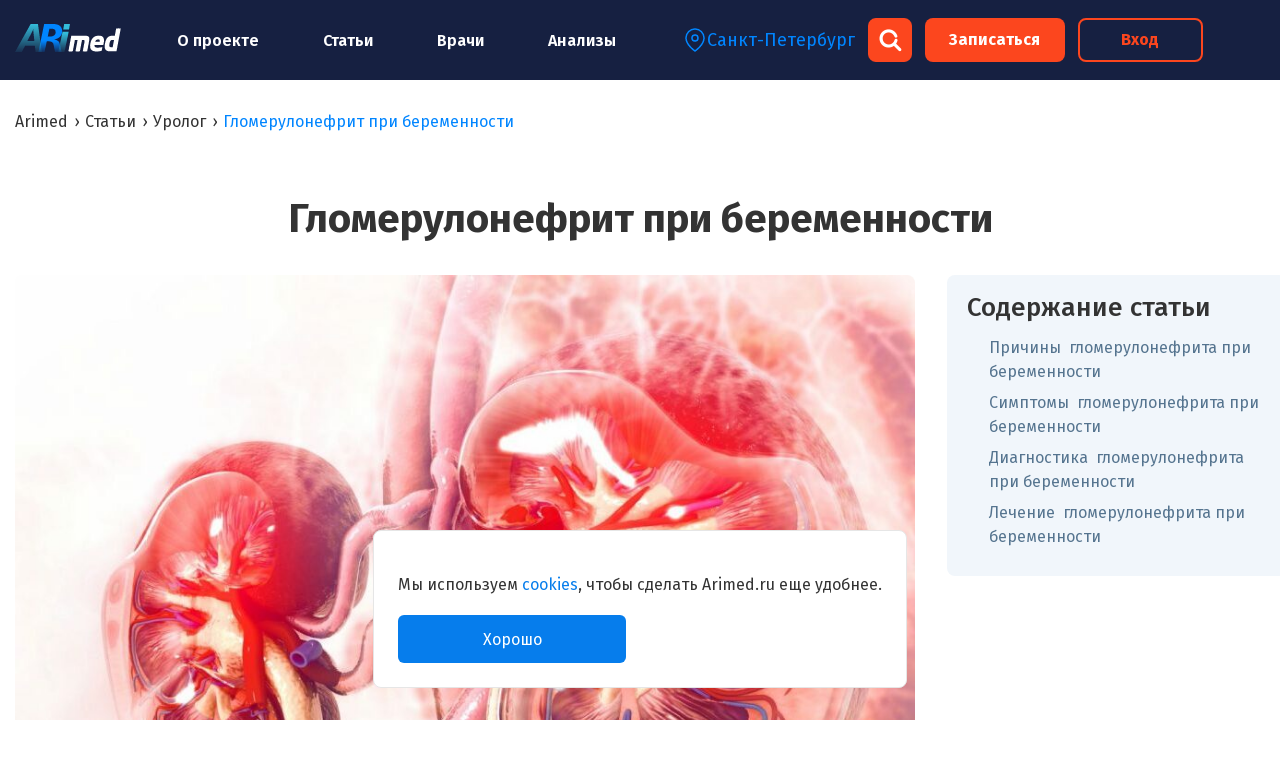

--- FILE ---
content_type: text/html; charset=UTF-8
request_url: https://arimed.ru/gloomerulonefrit-pri-beremennosti/
body_size: 30909
content:
<!doctype html>
<html lang="ru-RU">
<head>
    <meta charset="UTF-8">
    <meta name="viewport" content="width=device-width, initial-scale=1">
	    <link rel="profile" href="https://gmpg.org/xfn/11">
	<link rel="preconnect" href="https://fonts.googleapis.com">
	<link rel="preconnect" href="https://fonts.gstatic.com" crossorigin>
	<link href="https://fonts.googleapis.com/css2?family=Inter:ital,opsz,wght@0,14..32,100..900;1,14..32,100..900&display=swap" rel="stylesheet">
    <meta name='robots' content='index, follow, max-image-preview:large, max-snippet:-1, max-video-preview:-1' />
	<style>img:is([sizes="auto" i], [sizes^="auto," i]) { contain-intrinsic-size: 3000px 1500px }</style>
	<link rel="preload" href="https://arimed.ru/wp-content/plugins/rate-my-post/public/css/fonts/ratemypost.ttf" type="font/ttf" as="font" crossorigin="anonymous">
	<!-- This site is optimized with the Yoast SEO plugin v25.5 - https://yoast.com/wordpress/plugins/seo/ -->
	<title>Гломерулонефрит при беременности - Arimed</title>
	<meta name="description" content="диагностика гломерулонефрита при беременности лечение гломерулонефрита при беременности симптомы гломерулонефрита при беременности" />
	<link rel="canonical" href="https://arimed.ru/gloomerulonefrit-pri-beremennosti/" />
	<meta property="og:locale" content="ru_RU" />
	<meta property="og:type" content="article" />
	<meta property="og:title" content="Гломерулонефрит при беременности - Arimed" />
	<meta property="og:description" content="диагностика гломерулонефрита при беременности лечение гломерулонефрита при беременности симптомы гломерулонефрита при беременности" />
	<meta property="og:url" content="https://arimed.ru/gloomerulonefrit-pri-beremennosti/" />
	<meta property="og:site_name" content="Arimed" />
	<meta property="article:published_time" content="2024-03-06T17:45:34+00:00" />
	<meta property="article:modified_time" content="2024-03-13T17:45:00+00:00" />
	<meta property="og:image" content="https://arimed.ru/wp-content/uploads/2024/03/1-11-1024x683-1-e1709747126504.jpg" />
	<meta property="og:image:width" content="976" />
	<meta property="og:image:height" content="646" />
	<meta property="og:image:type" content="image/jpeg" />
	<meta name="author" content="Байгондиева Кыял" />
	<meta name="twitter:card" content="summary_large_image" />
	<meta name="twitter:label1" content="Написано автором" />
	<meta name="twitter:data1" content="Байгондиева Кыял" />
	<script type="application/ld+json" class="yoast-schema-graph">{"@context":"https://schema.org","@graph":[{"@type":"WebPage","@id":"https://arimed.ru/gloomerulonefrit-pri-beremennosti/","url":"https://arimed.ru/gloomerulonefrit-pri-beremennosti/","name":"Гломерулонефрит при беременности - Arimed","isPartOf":{"@id":"https://arimed.ru/#website"},"primaryImageOfPage":{"@id":"https://arimed.ru/gloomerulonefrit-pri-beremennosti/#primaryimage"},"image":{"@id":"https://arimed.ru/gloomerulonefrit-pri-beremennosti/#primaryimage"},"thumbnailUrl":"https://arimed.ru/wp-content/uploads/2024/03/1-11-1024x683-1-e1709747126504.jpg","datePublished":"2024-03-06T17:45:34+00:00","dateModified":"2024-03-13T17:45:00+00:00","author":{"@id":"https://arimed.ru/#/schema/person/e13ab1ad7e2b4e552fa029bbab3a85bb"},"description":"диагностика гломерулонефрита при беременности лечение гломерулонефрита при беременности симптомы гломерулонефрита при беременности","breadcrumb":{"@id":"https://arimed.ru/gloomerulonefrit-pri-beremennosti/#breadcrumb"},"inLanguage":"ru-RU","potentialAction":[{"@type":"ReadAction","target":["https://arimed.ru/gloomerulonefrit-pri-beremennosti/"]}]},{"@type":"ImageObject","inLanguage":"ru-RU","@id":"https://arimed.ru/gloomerulonefrit-pri-beremennosti/#primaryimage","url":"https://arimed.ru/wp-content/uploads/2024/03/1-11-1024x683-1-e1709747126504.jpg","contentUrl":"https://arimed.ru/wp-content/uploads/2024/03/1-11-1024x683-1-e1709747126504.jpg","width":976,"height":646},{"@type":"BreadcrumbList","@id":"https://arimed.ru/gloomerulonefrit-pri-beremennosti/#breadcrumb","itemListElement":[{"@type":"ListItem","position":1,"name":"Home","item":"https://arimed.ru/"},{"@type":"ListItem","position":2,"name":"Гломерулонефрит при беременности"}]},{"@type":"WebSite","@id":"https://arimed.ru/#website","url":"https://arimed.ru/","name":"Arimed","description":"Записаться на онлайн консультацию","potentialAction":[{"@type":"SearchAction","target":{"@type":"EntryPoint","urlTemplate":"https://arimed.ru/?s={search_term_string}"},"query-input":{"@type":"PropertyValueSpecification","valueRequired":true,"valueName":"search_term_string"}}],"inLanguage":"ru-RU"},{"@type":"Person","@id":"https://arimed.ru/#/schema/person/e13ab1ad7e2b4e552fa029bbab3a85bb","name":"Байгондиева Кыял","sameAs":["https://arimed.ru/"]}]}</script>
	<!-- / Yoast SEO plugin. -->


<link rel='stylesheet' id='wp-block-library-css' href='https://arimed.ru/wp-includes/css/dist/block-library/style.min.css?ver=6.8.2' media='all' />
<style id='classic-theme-styles-inline-css'>
/*! This file is auto-generated */
.wp-block-button__link{color:#fff;background-color:#32373c;border-radius:9999px;box-shadow:none;text-decoration:none;padding:calc(.667em + 2px) calc(1.333em + 2px);font-size:1.125em}.wp-block-file__button{background:#32373c;color:#fff;text-decoration:none}
</style>
<style id='safe-svg-svg-icon-style-inline-css'>
.safe-svg-cover{text-align:center}.safe-svg-cover .safe-svg-inside{display:inline-block;max-width:100%}.safe-svg-cover svg{height:100%;max-height:100%;max-width:100%;width:100%}

</style>
<link rel='stylesheet' id='rate-my-post-css' href='https://arimed.ru/wp-content/plugins/rate-my-post/public/css/rate-my-post.min.css?ver=4.3.0' media='all' />
<style id='global-styles-inline-css'>
:root{--wp--preset--aspect-ratio--square: 1;--wp--preset--aspect-ratio--4-3: 4/3;--wp--preset--aspect-ratio--3-4: 3/4;--wp--preset--aspect-ratio--3-2: 3/2;--wp--preset--aspect-ratio--2-3: 2/3;--wp--preset--aspect-ratio--16-9: 16/9;--wp--preset--aspect-ratio--9-16: 9/16;--wp--preset--color--black: #000000;--wp--preset--color--cyan-bluish-gray: #abb8c3;--wp--preset--color--white: #ffffff;--wp--preset--color--pale-pink: #f78da7;--wp--preset--color--vivid-red: #cf2e2e;--wp--preset--color--luminous-vivid-orange: #ff6900;--wp--preset--color--luminous-vivid-amber: #fcb900;--wp--preset--color--light-green-cyan: #7bdcb5;--wp--preset--color--vivid-green-cyan: #00d084;--wp--preset--color--pale-cyan-blue: #8ed1fc;--wp--preset--color--vivid-cyan-blue: #0693e3;--wp--preset--color--vivid-purple: #9b51e0;--wp--preset--gradient--vivid-cyan-blue-to-vivid-purple: linear-gradient(135deg,rgba(6,147,227,1) 0%,rgb(155,81,224) 100%);--wp--preset--gradient--light-green-cyan-to-vivid-green-cyan: linear-gradient(135deg,rgb(122,220,180) 0%,rgb(0,208,130) 100%);--wp--preset--gradient--luminous-vivid-amber-to-luminous-vivid-orange: linear-gradient(135deg,rgba(252,185,0,1) 0%,rgba(255,105,0,1) 100%);--wp--preset--gradient--luminous-vivid-orange-to-vivid-red: linear-gradient(135deg,rgba(255,105,0,1) 0%,rgb(207,46,46) 100%);--wp--preset--gradient--very-light-gray-to-cyan-bluish-gray: linear-gradient(135deg,rgb(238,238,238) 0%,rgb(169,184,195) 100%);--wp--preset--gradient--cool-to-warm-spectrum: linear-gradient(135deg,rgb(74,234,220) 0%,rgb(151,120,209) 20%,rgb(207,42,186) 40%,rgb(238,44,130) 60%,rgb(251,105,98) 80%,rgb(254,248,76) 100%);--wp--preset--gradient--blush-light-purple: linear-gradient(135deg,rgb(255,206,236) 0%,rgb(152,150,240) 100%);--wp--preset--gradient--blush-bordeaux: linear-gradient(135deg,rgb(254,205,165) 0%,rgb(254,45,45) 50%,rgb(107,0,62) 100%);--wp--preset--gradient--luminous-dusk: linear-gradient(135deg,rgb(255,203,112) 0%,rgb(199,81,192) 50%,rgb(65,88,208) 100%);--wp--preset--gradient--pale-ocean: linear-gradient(135deg,rgb(255,245,203) 0%,rgb(182,227,212) 50%,rgb(51,167,181) 100%);--wp--preset--gradient--electric-grass: linear-gradient(135deg,rgb(202,248,128) 0%,rgb(113,206,126) 100%);--wp--preset--gradient--midnight: linear-gradient(135deg,rgb(2,3,129) 0%,rgb(40,116,252) 100%);--wp--preset--font-size--small: 13px;--wp--preset--font-size--medium: 20px;--wp--preset--font-size--large: 36px;--wp--preset--font-size--x-large: 42px;--wp--preset--spacing--20: 0.44rem;--wp--preset--spacing--30: 0.67rem;--wp--preset--spacing--40: 1rem;--wp--preset--spacing--50: 1.5rem;--wp--preset--spacing--60: 2.25rem;--wp--preset--spacing--70: 3.38rem;--wp--preset--spacing--80: 5.06rem;--wp--preset--shadow--natural: 6px 6px 9px rgba(0, 0, 0, 0.2);--wp--preset--shadow--deep: 12px 12px 50px rgba(0, 0, 0, 0.4);--wp--preset--shadow--sharp: 6px 6px 0px rgba(0, 0, 0, 0.2);--wp--preset--shadow--outlined: 6px 6px 0px -3px rgba(255, 255, 255, 1), 6px 6px rgba(0, 0, 0, 1);--wp--preset--shadow--crisp: 6px 6px 0px rgba(0, 0, 0, 1);}:where(.is-layout-flex){gap: 0.5em;}:where(.is-layout-grid){gap: 0.5em;}body .is-layout-flex{display: flex;}.is-layout-flex{flex-wrap: wrap;align-items: center;}.is-layout-flex > :is(*, div){margin: 0;}body .is-layout-grid{display: grid;}.is-layout-grid > :is(*, div){margin: 0;}:where(.wp-block-columns.is-layout-flex){gap: 2em;}:where(.wp-block-columns.is-layout-grid){gap: 2em;}:where(.wp-block-post-template.is-layout-flex){gap: 1.25em;}:where(.wp-block-post-template.is-layout-grid){gap: 1.25em;}.has-black-color{color: var(--wp--preset--color--black) !important;}.has-cyan-bluish-gray-color{color: var(--wp--preset--color--cyan-bluish-gray) !important;}.has-white-color{color: var(--wp--preset--color--white) !important;}.has-pale-pink-color{color: var(--wp--preset--color--pale-pink) !important;}.has-vivid-red-color{color: var(--wp--preset--color--vivid-red) !important;}.has-luminous-vivid-orange-color{color: var(--wp--preset--color--luminous-vivid-orange) !important;}.has-luminous-vivid-amber-color{color: var(--wp--preset--color--luminous-vivid-amber) !important;}.has-light-green-cyan-color{color: var(--wp--preset--color--light-green-cyan) !important;}.has-vivid-green-cyan-color{color: var(--wp--preset--color--vivid-green-cyan) !important;}.has-pale-cyan-blue-color{color: var(--wp--preset--color--pale-cyan-blue) !important;}.has-vivid-cyan-blue-color{color: var(--wp--preset--color--vivid-cyan-blue) !important;}.has-vivid-purple-color{color: var(--wp--preset--color--vivid-purple) !important;}.has-black-background-color{background-color: var(--wp--preset--color--black) !important;}.has-cyan-bluish-gray-background-color{background-color: var(--wp--preset--color--cyan-bluish-gray) !important;}.has-white-background-color{background-color: var(--wp--preset--color--white) !important;}.has-pale-pink-background-color{background-color: var(--wp--preset--color--pale-pink) !important;}.has-vivid-red-background-color{background-color: var(--wp--preset--color--vivid-red) !important;}.has-luminous-vivid-orange-background-color{background-color: var(--wp--preset--color--luminous-vivid-orange) !important;}.has-luminous-vivid-amber-background-color{background-color: var(--wp--preset--color--luminous-vivid-amber) !important;}.has-light-green-cyan-background-color{background-color: var(--wp--preset--color--light-green-cyan) !important;}.has-vivid-green-cyan-background-color{background-color: var(--wp--preset--color--vivid-green-cyan) !important;}.has-pale-cyan-blue-background-color{background-color: var(--wp--preset--color--pale-cyan-blue) !important;}.has-vivid-cyan-blue-background-color{background-color: var(--wp--preset--color--vivid-cyan-blue) !important;}.has-vivid-purple-background-color{background-color: var(--wp--preset--color--vivid-purple) !important;}.has-black-border-color{border-color: var(--wp--preset--color--black) !important;}.has-cyan-bluish-gray-border-color{border-color: var(--wp--preset--color--cyan-bluish-gray) !important;}.has-white-border-color{border-color: var(--wp--preset--color--white) !important;}.has-pale-pink-border-color{border-color: var(--wp--preset--color--pale-pink) !important;}.has-vivid-red-border-color{border-color: var(--wp--preset--color--vivid-red) !important;}.has-luminous-vivid-orange-border-color{border-color: var(--wp--preset--color--luminous-vivid-orange) !important;}.has-luminous-vivid-amber-border-color{border-color: var(--wp--preset--color--luminous-vivid-amber) !important;}.has-light-green-cyan-border-color{border-color: var(--wp--preset--color--light-green-cyan) !important;}.has-vivid-green-cyan-border-color{border-color: var(--wp--preset--color--vivid-green-cyan) !important;}.has-pale-cyan-blue-border-color{border-color: var(--wp--preset--color--pale-cyan-blue) !important;}.has-vivid-cyan-blue-border-color{border-color: var(--wp--preset--color--vivid-cyan-blue) !important;}.has-vivid-purple-border-color{border-color: var(--wp--preset--color--vivid-purple) !important;}.has-vivid-cyan-blue-to-vivid-purple-gradient-background{background: var(--wp--preset--gradient--vivid-cyan-blue-to-vivid-purple) !important;}.has-light-green-cyan-to-vivid-green-cyan-gradient-background{background: var(--wp--preset--gradient--light-green-cyan-to-vivid-green-cyan) !important;}.has-luminous-vivid-amber-to-luminous-vivid-orange-gradient-background{background: var(--wp--preset--gradient--luminous-vivid-amber-to-luminous-vivid-orange) !important;}.has-luminous-vivid-orange-to-vivid-red-gradient-background{background: var(--wp--preset--gradient--luminous-vivid-orange-to-vivid-red) !important;}.has-very-light-gray-to-cyan-bluish-gray-gradient-background{background: var(--wp--preset--gradient--very-light-gray-to-cyan-bluish-gray) !important;}.has-cool-to-warm-spectrum-gradient-background{background: var(--wp--preset--gradient--cool-to-warm-spectrum) !important;}.has-blush-light-purple-gradient-background{background: var(--wp--preset--gradient--blush-light-purple) !important;}.has-blush-bordeaux-gradient-background{background: var(--wp--preset--gradient--blush-bordeaux) !important;}.has-luminous-dusk-gradient-background{background: var(--wp--preset--gradient--luminous-dusk) !important;}.has-pale-ocean-gradient-background{background: var(--wp--preset--gradient--pale-ocean) !important;}.has-electric-grass-gradient-background{background: var(--wp--preset--gradient--electric-grass) !important;}.has-midnight-gradient-background{background: var(--wp--preset--gradient--midnight) !important;}.has-small-font-size{font-size: var(--wp--preset--font-size--small) !important;}.has-medium-font-size{font-size: var(--wp--preset--font-size--medium) !important;}.has-large-font-size{font-size: var(--wp--preset--font-size--large) !important;}.has-x-large-font-size{font-size: var(--wp--preset--font-size--x-large) !important;}
:where(.wp-block-post-template.is-layout-flex){gap: 1.25em;}:where(.wp-block-post-template.is-layout-grid){gap: 1.25em;}
:where(.wp-block-columns.is-layout-flex){gap: 2em;}:where(.wp-block-columns.is-layout-grid){gap: 2em;}
:root :where(.wp-block-pullquote){font-size: 1.5em;line-height: 1.6;}
</style>
<link rel='stylesheet' id='contact-form-7-css' href='https://arimed.ru/wp-content/plugins/contact-form-7/includes/css/styles.css?ver=6.1' media='all' />
<link rel='stylesheet' id='masks-form-fields-css' href='https://arimed.ru/wp-content/plugins/masks-form-fields/includes/css/styles.css?ver=1.11.1' media='all' />
<link rel='stylesheet' id='dashicons-css' href='https://arimed.ru/wp-includes/css/dashicons.min.css?ver=6.8.2' media='all' />
<link rel='stylesheet' id='post-views-counter-frontend-css' href='https://arimed.ru/wp-content/plugins/post-views-counter/css/frontend.css?ver=1.3.11' media='all' />
<link rel='stylesheet' id='wpdiscuz-frontend-css-css' href='https://arimed.ru/wp-content/plugins/wpdiscuz/themes/default/style.css?ver=7.3.17' media='all' />
<style id='wpdiscuz-frontend-css-inline-css'>
 #wpdcom .wpd-blog-administrator .wpd-comment-label{color:#ffffff;background-color:#00B38F;border:none}#wpdcom .wpd-blog-administrator .wpd-comment-author, #wpdcom .wpd-blog-administrator .wpd-comment-author a{color:#00B38F}#wpdcom.wpd-layout-1 .wpd-comment .wpd-blog-administrator .wpd-avatar img{border-color:#00B38F}#wpdcom.wpd-layout-2 .wpd-comment.wpd-reply .wpd-comment-wrap.wpd-blog-administrator{border-left:3px solid #00B38F}#wpdcom.wpd-layout-2 .wpd-comment .wpd-blog-administrator .wpd-avatar img{border-bottom-color:#00B38F}#wpdcom.wpd-layout-3 .wpd-blog-administrator .wpd-comment-subheader{border-top:1px dashed #00B38F}#wpdcom.wpd-layout-3 .wpd-reply .wpd-blog-administrator .wpd-comment-right{border-left:1px solid #00B38F}#wpdcom .wpd-blog-editor .wpd-comment-label{color:#ffffff;background-color:#00B38F;border:none}#wpdcom .wpd-blog-editor .wpd-comment-author, #wpdcom .wpd-blog-editor .wpd-comment-author a{color:#00B38F}#wpdcom.wpd-layout-1 .wpd-comment .wpd-blog-editor .wpd-avatar img{border-color:#00B38F}#wpdcom.wpd-layout-2 .wpd-comment.wpd-reply .wpd-comment-wrap.wpd-blog-editor{border-left:3px solid #00B38F}#wpdcom.wpd-layout-2 .wpd-comment .wpd-blog-editor .wpd-avatar img{border-bottom-color:#00B38F}#wpdcom.wpd-layout-3 .wpd-blog-editor .wpd-comment-subheader{border-top:1px dashed #00B38F}#wpdcom.wpd-layout-3 .wpd-reply .wpd-blog-editor .wpd-comment-right{border-left:1px solid #00B38F}#wpdcom .wpd-blog-author .wpd-comment-label{color:#ffffff;background-color:#00B38F;border:none}#wpdcom .wpd-blog-author .wpd-comment-author, #wpdcom .wpd-blog-author .wpd-comment-author a{color:#00B38F}#wpdcom.wpd-layout-1 .wpd-comment .wpd-blog-author .wpd-avatar img{border-color:#00B38F}#wpdcom.wpd-layout-2 .wpd-comment .wpd-blog-author .wpd-avatar img{border-bottom-color:#00B38F}#wpdcom.wpd-layout-3 .wpd-blog-author .wpd-comment-subheader{border-top:1px dashed #00B38F}#wpdcom.wpd-layout-3 .wpd-reply .wpd-blog-author .wpd-comment-right{border-left:1px solid #00B38F}#wpdcom .wpd-blog-contributor .wpd-comment-label{color:#ffffff;background-color:#00B38F;border:none}#wpdcom .wpd-blog-contributor .wpd-comment-author, #wpdcom .wpd-blog-contributor .wpd-comment-author a{color:#00B38F}#wpdcom.wpd-layout-1 .wpd-comment .wpd-blog-contributor .wpd-avatar img{border-color:#00B38F}#wpdcom.wpd-layout-2 .wpd-comment .wpd-blog-contributor .wpd-avatar img{border-bottom-color:#00B38F}#wpdcom.wpd-layout-3 .wpd-blog-contributor .wpd-comment-subheader{border-top:1px dashed #00B38F}#wpdcom.wpd-layout-3 .wpd-reply .wpd-blog-contributor .wpd-comment-right{border-left:1px solid #00B38F}#wpdcom .wpd-blog-subscriber .wpd-comment-label{color:#ffffff;background-color:#00B38F;border:none}#wpdcom .wpd-blog-subscriber .wpd-comment-author, #wpdcom .wpd-blog-subscriber .wpd-comment-author a{color:#00B38F}#wpdcom.wpd-layout-2 .wpd-comment .wpd-blog-subscriber .wpd-avatar img{border-bottom-color:#00B38F}#wpdcom.wpd-layout-3 .wpd-blog-subscriber .wpd-comment-subheader{border-top:1px dashed #00B38F}#wpdcom .wpd-blog-social_subscriber .wpd-comment-label{color:#ffffff;background-color:#00B38F;border:none}#wpdcom .wpd-blog-social_subscriber .wpd-comment-author, #wpdcom .wpd-blog-social_subscriber .wpd-comment-author a{color:#00B38F}#wpdcom.wpd-layout-1 .wpd-comment .wpd-blog-social_subscriber .wpd-avatar img{border-color:#00B38F}#wpdcom.wpd-layout-2 .wpd-comment .wpd-blog-social_subscriber .wpd-avatar img{border-bottom-color:#00B38F}#wpdcom.wpd-layout-3 .wpd-blog-social_subscriber .wpd-comment-subheader{border-top:1px dashed #00B38F}#wpdcom.wpd-layout-3 .wpd-reply .wpd-blog-social_subscriber .wpd-comment-right{border-left:1px solid #00B38F}#wpdcom .wpd-blog-wpseo_manager .wpd-comment-label{color:#ffffff;background-color:#00B38F;border:none}#wpdcom .wpd-blog-wpseo_manager .wpd-comment-author, #wpdcom .wpd-blog-wpseo_manager .wpd-comment-author a{color:#00B38F}#wpdcom.wpd-layout-1 .wpd-comment .wpd-blog-wpseo_manager .wpd-avatar img{border-color:#00B38F}#wpdcom.wpd-layout-2 .wpd-comment .wpd-blog-wpseo_manager .wpd-avatar img{border-bottom-color:#00B38F}#wpdcom.wpd-layout-3 .wpd-blog-wpseo_manager .wpd-comment-subheader{border-top:1px dashed #00B38F}#wpdcom.wpd-layout-3 .wpd-reply .wpd-blog-wpseo_manager .wpd-comment-right{border-left:1px solid #00B38F}#wpdcom .wpd-blog-wpseo_editor .wpd-comment-label{color:#ffffff;background-color:#00B38F;border:none}#wpdcom .wpd-blog-wpseo_editor .wpd-comment-author, #wpdcom .wpd-blog-wpseo_editor .wpd-comment-author a{color:#00B38F}#wpdcom.wpd-layout-1 .wpd-comment .wpd-blog-wpseo_editor .wpd-avatar img{border-color:#00B38F}#wpdcom.wpd-layout-2 .wpd-comment .wpd-blog-wpseo_editor .wpd-avatar img{border-bottom-color:#00B38F}#wpdcom.wpd-layout-3 .wpd-blog-wpseo_editor .wpd-comment-subheader{border-top:1px dashed #00B38F}#wpdcom.wpd-layout-3 .wpd-reply .wpd-blog-wpseo_editor .wpd-comment-right{border-left:1px solid #00B38F}#wpdcom .wpd-blog-post_author .wpd-comment-label{color:#ffffff;background-color:#00B38F;border:none}#wpdcom .wpd-blog-post_author .wpd-comment-author, #wpdcom .wpd-blog-post_author .wpd-comment-author a{color:#00B38F}#wpdcom .wpd-blog-post_author .wpd-avatar img{border-color:#00B38F}#wpdcom.wpd-layout-1 .wpd-comment .wpd-blog-post_author .wpd-avatar img{border-color:#00B38F}#wpdcom.wpd-layout-2 .wpd-comment.wpd-reply .wpd-comment-wrap.wpd-blog-post_author{border-left:3px solid #00B38F}#wpdcom.wpd-layout-2 .wpd-comment .wpd-blog-post_author .wpd-avatar img{border-bottom-color:#00B38F}#wpdcom.wpd-layout-3 .wpd-blog-post_author .wpd-comment-subheader{border-top:1px dashed #00B38F}#wpdcom.wpd-layout-3 .wpd-reply .wpd-blog-post_author .wpd-comment-right{border-left:1px solid #00B38F}#wpdcom .wpd-blog-guest .wpd-comment-label{color:#ffffff;background-color:#00B38F;border:none}#wpdcom .wpd-blog-guest .wpd-comment-author, #wpdcom .wpd-blog-guest .wpd-comment-author a{color:#00B38F}#wpdcom.wpd-layout-3 .wpd-blog-guest .wpd-comment-subheader{border-top:1px dashed #00B38F}#comments, #respond, .comments-area, #wpdcom{}#wpdcom .ql-editor > *{color:#777777}#wpdcom .ql-editor::before{}#wpdcom .ql-toolbar{border:1px solid #DDDDDD;border-top:none}#wpdcom .ql-container{border:1px solid #DDDDDD;border-bottom:none}#wpdcom .wpd-form-row .wpdiscuz-item input[type="text"], #wpdcom .wpd-form-row .wpdiscuz-item input[type="email"], #wpdcom .wpd-form-row .wpdiscuz-item input[type="url"], #wpdcom .wpd-form-row .wpdiscuz-item input[type="color"], #wpdcom .wpd-form-row .wpdiscuz-item input[type="date"], #wpdcom .wpd-form-row .wpdiscuz-item input[type="datetime"], #wpdcom .wpd-form-row .wpdiscuz-item input[type="datetime-local"], #wpdcom .wpd-form-row .wpdiscuz-item input[type="month"], #wpdcom .wpd-form-row .wpdiscuz-item input[type="number"], #wpdcom .wpd-form-row .wpdiscuz-item input[type="time"], #wpdcom textarea, #wpdcom select{border:1px solid #DDDDDD;color:#777777}#wpdcom .wpd-form-row .wpdiscuz-item textarea{border:1px solid #DDDDDD}#wpdcom input::placeholder, #wpdcom textarea::placeholder, #wpdcom input::-moz-placeholder, #wpdcom textarea::-webkit-input-placeholder{}#wpdcom .wpd-comment-text{color:#777777}#wpdcom .wpd-thread-head .wpd-thread-info{border-bottom:2px solid #00B38F}#wpdcom .wpd-thread-head .wpd-thread-info.wpd-reviews-tab svg{fill:#00B38F}#wpdcom .wpd-thread-head .wpdiscuz-user-settings{border-bottom:2px solid #00B38F}#wpdcom .wpd-thread-head .wpdiscuz-user-settings:hover{color:#00B38F}#wpdcom .wpd-comment .wpd-follow-link:hover{color:#00B38F}#wpdcom .wpd-comment-status .wpd-sticky{color:#00B38F}#wpdcom .wpd-thread-filter .wpdf-active{color:#00B38F;border-bottom-color:#00B38F}#wpdcom .wpd-comment-info-bar{border:1px dashed #33c3a6;background:#e6f8f4}#wpdcom .wpd-comment-info-bar .wpd-current-view i{color:#00B38F}#wpdcom .wpd-filter-view-all:hover{background:#00B38F}#wpdcom .wpdiscuz-item .wpdiscuz-rating > label{color:#DDDDDD}#wpdcom .wpdiscuz-item .wpdiscuz-rating:not(:checked) > label:hover, .wpdiscuz-rating:not(:checked) > label:hover ~ label{}#wpdcom .wpdiscuz-item .wpdiscuz-rating > input ~ label:hover, #wpdcom .wpdiscuz-item .wpdiscuz-rating > input:not(:checked) ~ label:hover ~ label, #wpdcom .wpdiscuz-item .wpdiscuz-rating > input:not(:checked) ~ label:hover ~ label{color:#FFED85}#wpdcom .wpdiscuz-item .wpdiscuz-rating > input:checked ~ label:hover, #wpdcom .wpdiscuz-item .wpdiscuz-rating > input:checked ~ label:hover, #wpdcom .wpdiscuz-item .wpdiscuz-rating > label:hover ~ input:checked ~ label, #wpdcom .wpdiscuz-item .wpdiscuz-rating > input:checked + label:hover ~ label, #wpdcom .wpdiscuz-item .wpdiscuz-rating > input:checked ~ label:hover ~ label, .wpd-custom-field .wcf-active-star, #wpdcom .wpdiscuz-item .wpdiscuz-rating > input:checked ~ label{color:#FFD700}#wpd-post-rating .wpd-rating-wrap .wpd-rating-stars svg .wpd-star{fill:#DDDDDD}#wpd-post-rating .wpd-rating-wrap .wpd-rating-stars svg .wpd-active{fill:#FFD700}#wpd-post-rating .wpd-rating-wrap .wpd-rate-starts svg .wpd-star{fill:#DDDDDD}#wpd-post-rating .wpd-rating-wrap .wpd-rate-starts:hover svg .wpd-star{fill:#FFED85}#wpd-post-rating.wpd-not-rated .wpd-rating-wrap .wpd-rate-starts svg:hover ~ svg .wpd-star{fill:#DDDDDD}.wpdiscuz-post-rating-wrap .wpd-rating .wpd-rating-wrap .wpd-rating-stars svg .wpd-star{fill:#DDDDDD}.wpdiscuz-post-rating-wrap .wpd-rating .wpd-rating-wrap .wpd-rating-stars svg .wpd-active{fill:#FFD700}#wpdcom .wpd-comment .wpd-follow-active{color:#ff7a00}#wpdcom .page-numbers{color:#555;border:#555 1px solid}#wpdcom span.current{background:#555}#wpdcom.wpd-layout-1 .wpd-new-loaded-comment > .wpd-comment-wrap > .wpd-comment-right{background:#FFFAD6}#wpdcom.wpd-layout-2 .wpd-new-loaded-comment.wpd-comment > .wpd-comment-wrap > .wpd-comment-right{background:#FFFAD6}#wpdcom.wpd-layout-2 .wpd-new-loaded-comment.wpd-comment.wpd-reply > .wpd-comment-wrap > .wpd-comment-right{background:transparent}#wpdcom.wpd-layout-2 .wpd-new-loaded-comment.wpd-comment.wpd-reply > .wpd-comment-wrap{background:#FFFAD6}#wpdcom.wpd-layout-3 .wpd-new-loaded-comment.wpd-comment > .wpd-comment-wrap > .wpd-comment-right{background:#FFFAD6}#wpdcom .wpd-follow:hover i, #wpdcom .wpd-unfollow:hover i, #wpdcom .wpd-comment .wpd-follow-active:hover i{color:#00B38F}#wpdcom .wpdiscuz-readmore{cursor:pointer;color:#00B38F}.wpd-custom-field .wcf-pasiv-star, #wpcomm .wpdiscuz-item .wpdiscuz-rating > label{color:#DDDDDD}.wpd-wrapper .wpd-list-item.wpd-active{border-top:3px solid #00B38F}#wpdcom.wpd-layout-2 .wpd-comment.wpd-reply.wpd-unapproved-comment .wpd-comment-wrap{border-left:3px solid #FFFAD6}#wpdcom.wpd-layout-3 .wpd-comment.wpd-reply.wpd-unapproved-comment .wpd-comment-right{border-left:1px solid #FFFAD6}#wpdcom .wpd-prim-button{background-color:#07B290;color:#FFFFFF}#wpdcom .wpd_label__check i.wpdicon-on{color:#07B290;border:1px solid #83d9c8}#wpd-bubble-wrapper #wpd-bubble-all-comments-count{color:#1DB99A}#wpd-bubble-wrapper > div{background-color:#1DB99A}#wpd-bubble-wrapper > #wpd-bubble #wpd-bubble-add-message{background-color:#1DB99A}#wpd-bubble-wrapper > #wpd-bubble #wpd-bubble-add-message::before{border-left-color:#1DB99A;border-right-color:#1DB99A}#wpd-bubble-wrapper.wpd-right-corner > #wpd-bubble #wpd-bubble-add-message::before{border-left-color:#1DB99A;border-right-color:#1DB99A}.wpd-inline-icon-wrapper path.wpd-inline-icon-first{fill:#1DB99A}.wpd-inline-icon-count{background-color:#1DB99A}.wpd-inline-icon-count::before{border-right-color:#1DB99A}.wpd-inline-form-wrapper::before{border-bottom-color:#1DB99A}.wpd-inline-form-question{background-color:#1DB99A}.wpd-inline-form{background-color:#1DB99A}.wpd-last-inline-comments-wrapper{border-color:#1DB99A}.wpd-last-inline-comments-wrapper::before{border-bottom-color:#1DB99A}.wpd-last-inline-comments-wrapper .wpd-view-all-inline-comments{background:#1DB99A}.wpd-last-inline-comments-wrapper .wpd-view-all-inline-comments:hover,.wpd-last-inline-comments-wrapper .wpd-view-all-inline-comments:active,.wpd-last-inline-comments-wrapper .wpd-view-all-inline-comments:focus{background-color:#1DB99A}#wpdcom .ql-snow .ql-tooltip[data-mode="link"]::before{content:"Введите ссылку:"}#wpdcom .ql-snow .ql-tooltip.ql-editing a.ql-action::after{content:"Сохранить"}.comments-area{width:auto}
</style>
<link rel='stylesheet' id='wpdiscuz-fa-css' href='https://arimed.ru/wp-content/plugins/wpdiscuz/assets/third-party/font-awesome-5.13.0/css/fa.min.css?ver=7.3.17' media='all' />
<link rel='stylesheet' id='wpdiscuz-combo-css-css' href='https://arimed.ru/wp-content/plugins/wpdiscuz/assets/css/wpdiscuz-combo.min.css?ver=6.8.2' media='all' />
<link rel='stylesheet' id='arimed-widget-style-css' href='https://plugins.arimed.ru/browser/styles.css?ver=6.8.2' media='all' />
<link rel='stylesheet' id='arimed-style-css' href='https://arimed.ru/wp-content/themes/arimed/style.css?ver=1.1.1' media='all' />
<link rel='stylesheet' id='star-icon-css' href='https://cdnjs.cloudflare.com/ajax/libs/font-awesome/4.7.0/css/font-awesome.min.css?ver=6.8.2' media='all' />
<link rel='stylesheet' id='arimed-theme-css' href='https://arimed.ru/wp-content/themes/arimed/dist/styles/index.min.css?ver=1.1.1' media='all' />
<link rel='stylesheet' id='slick-style-css' href='https://arimed.ru/wp-content/themes/arimed/libs/slick/slick.css?ver=6.8.2' media='all' />
<link rel='stylesheet' id='slick-theme-css' href='https://arimed.ru/wp-content/themes/arimed/libs/slick/slick-theme.css?ver=6.8.2' media='all' />
<link rel='stylesheet' id='lightbox-style-css' href='https://arimed.ru/wp-content/themes/arimed/libs/lightbox/css/lightbox.min.css?ver=6.8.2' media='all' />
<link rel='stylesheet' id='icomoon-css' href='https://arimed.ru/wp-content/themes/arimed/dist/fonts/icomoon/style.css?ver=1.1.1' media='all' />
<link rel='stylesheet' id='custom-style-css' href='https://arimed.ru/wp-content/themes/arimed/dist/styles/custom.css?ver=6.8.2' media='all' />
<link rel='stylesheet' id='custom-swiper-style-css' href='https://arimed.ru/wp-content/themes/arimed/libs/swiper/swiper-bundle.min.css?ver=6.8.2' media='all' />
<link rel='stylesheet' id='tablepress-default-css' href='https://arimed.ru/wp-content/plugins/tablepress/css/build/default.css?ver=2.3.2' media='all' />
<script src="https://ajax.googleapis.com/ajax/libs/jquery/3.1.1/jquery.min.js" id="jquery-js"></script>
<script src="https://arimed.ru/wp-content/plugins/zm-defender/assets/front.js?ver=6.8.2" id="defender-as-js"></script>
<script src="https://arimed.ru/wp-content/plugins/zm-integrator/assets/front.js?ver=6.8.2" id="integrator-js-js"></script>
<script src="https://arimed.ru/wp-content/themes/arimed/libs/slick/slick.min.js?ver=6.8.2" id="slick-js-js"></script>
<script src="https://arimed.ru/wp-content/themes/arimed/libs/lightbox/js/lightbox.min.js?ver=6.8.2" id="lightbox-js-js"></script>
<script src="https://arimed.ru/wp-content/themes/arimed/libs/swiper/swiper-bundle.min.js?ver=6.8.2" id="custom-swiper-js-js"></script>
<script src="https://arimed.ru/wp-content/themes/arimed/dist/js/jquery.maskedinput.min.js?ver=6.8.2" id="masked-input-js"></script>
<!-- Google Tag Manager -->
<script>(function(w,d,s,l,i){w[l]=w[l]||[];w[l].push({'gtm.start':
new Date().getTime(),event:'gtm.js'});var f=d.getElementsByTagName(s)[0],
j=d.createElement(s),dl=l!='dataLayer'?'&l='+l:'';j.async=true;j.src=
'https://www.googletagmanager.com/gtm.js?id='+i+dl;f.parentNode.insertBefore(j,f);
})(window,document,'script','dataLayer','GTM-NTJQHKLK');</script>
<!-- End Google Tag Manager -->
		<style>
			#wp-admin-bar-pvc-post-views .pvc-graph-container { padding-top: 6px; padding-bottom: 6px; position: relative; display: block; height: 100%; box-sizing: border-box; }
			#wp-admin-bar-pvc-post-views .pvc-line-graph {
				display: inline-block;
				width: 1px;
				margin-right: 1px;
				background-color: #ccc;
				vertical-align: baseline;
			}
			#wp-admin-bar-pvc-post-views .pvc-line-graph:hover { background-color: #eee; }
			#wp-admin-bar-pvc-post-views .pvc-line-graph-0 { height: 1% }
			#wp-admin-bar-pvc-post-views .pvc-line-graph-1 { height: 5% }
			#wp-admin-bar-pvc-post-views .pvc-line-graph-2 { height: 10% }
			#wp-admin-bar-pvc-post-views .pvc-line-graph-3 { height: 15% }
			#wp-admin-bar-pvc-post-views .pvc-line-graph-4 { height: 20% }
			#wp-admin-bar-pvc-post-views .pvc-line-graph-5 { height: 25% }
			#wp-admin-bar-pvc-post-views .pvc-line-graph-6 { height: 30% }
			#wp-admin-bar-pvc-post-views .pvc-line-graph-7 { height: 35% }
			#wp-admin-bar-pvc-post-views .pvc-line-graph-8 { height: 40% }
			#wp-admin-bar-pvc-post-views .pvc-line-graph-9 { height: 45% }
			#wp-admin-bar-pvc-post-views .pvc-line-graph-10 { height: 50% }
			#wp-admin-bar-pvc-post-views .pvc-line-graph-11 { height: 55% }
			#wp-admin-bar-pvc-post-views .pvc-line-graph-12 { height: 60% }
			#wp-admin-bar-pvc-post-views .pvc-line-graph-13 { height: 65% }
			#wp-admin-bar-pvc-post-views .pvc-line-graph-14 { height: 70% }
			#wp-admin-bar-pvc-post-views .pvc-line-graph-15 { height: 75% }
			#wp-admin-bar-pvc-post-views .pvc-line-graph-16 { height: 80% }
			#wp-admin-bar-pvc-post-views .pvc-line-graph-17 { height: 85% }
			#wp-admin-bar-pvc-post-views .pvc-line-graph-18 { height: 90% }
			#wp-admin-bar-pvc-post-views .pvc-line-graph-19 { height: 95% }
			#wp-admin-bar-pvc-post-views .pvc-line-graph-20 { height: 100% }
		</style><link rel="icon" href="https://arimed.ru/wp-content/uploads/2021/01/cropped-favicon-32x32.png" sizes="32x32" />
<link rel="icon" href="https://arimed.ru/wp-content/uploads/2021/01/cropped-favicon-192x192.png" sizes="192x192" />
<link rel="apple-touch-icon" href="https://arimed.ru/wp-content/uploads/2021/01/cropped-favicon-180x180.png" />
<meta name="msapplication-TileImage" content="https://arimed.ru/wp-content/uploads/2021/01/cropped-favicon-270x270.png" />
		<style id="wp-custom-css">
			.table-responsive {
width: 80%;
	display: block;
        overflow-x: auto;
        white-space: nowrap;
}
blockquote {
background:#f8f8ff;  
border-top: #0693e3 3px solid;
border-bottom: #0693e3 3px solid;
font-size: 14px; 
margin: 10px 40px;  
color: #444444; 
padding: 15px;
 -moz-box-shadow: 0px 5px 10px #ccc;
  -webkit-box-shadow: 0px 5px 10px #ccc;
  box-shadow: 0px 5px 10px #ccc;
-moz-border-radius: 10px;
border-radius: 10px; 
}
.joinchat { z-index:999999; display: block;}

.d-none {
	display: none;
}

#wpd-editor-source-code-wrapper {
	display: none;
}

.capabilities-layout .layout-item  {
	position: relative;
}

.capabilities-layout .layout-item  .overlay-link {
	position: absolute;
	top: 0;
	left: 0;
	width: 100%;
	height: 100%;
}

.home .capabilities {
    margin: 2.5rem 0;
}
 
.home .default-content {
	display: none;
}

footer .column-socials{display: flex;flex-direction: column;align-items: center;gap: 16px;}
footer.site-footer .social-icons a [class^='icon-']{font-size: 2rem;}
footer.site-footer .social-icons a .icon-telegram{font-size: 1.65rem;}
footer.site-footer .social-icons a {
    height: 32px;
    display: flex;
    align-items: center;
}
@media screen and (min-width: 991px)
{
    footer nav.footer-menu ul{display: flex;flex-direction: row;gap: 32px;}
	footer .column-socials {align-items: flex-end;}
}		</style>
		    <!--
	Бот врача в правом, нижнем углу
	<script src="https://bot.jaicp.com/chatwidget/vmNAMoFP:9924fc035ae34c00c74e92fa05d3b872052dce75/justwidget.js" async></script>
	-->
	<meta name="yandex-verification" content="3c008a1868e02d07" />
</head>

<body data-rsssl=1 class="wp-singular post-template-default single single-post postid-50149 single-format-standard wp-theme-arimed no-sidebar">
<!-- Google Tag Manager (noscript) -->
<noscript>
	<iframe src="https://www.googletagmanager.com/ns.html?id=GTM-NTJQHKLK"
	height="0" width="0" style="display:none;visibility:hidden"></iframe>
</noscript>
<!-- End Google Tag Manager (noscript) --><div id="page" class="site main-page-template">
    <script type="application/ld+json">
        {
            "@context": "http://schema.org",
            "@type": "Organization",
            "url": "https://arimed.ru/",
            "logo":"https://arimed.ru/wp-content/themes/arimed/dist/images/main-logo.svg"
        }
    </script>

    <header id="masthead" class="site-header">
        <div class="section-container">
            <div class="header-layout">
				
                <div class="layout-item">
                    <div class="toggle-mobile-menu header-mobile-menu">
                        <div class="burger">
                            <span></span>
                            <span></span>
                            <span></span>
                        </div>
					</div>
                    <a href="https://arimed.ru/" class="layout-item header-logo">
                                                    <img src="https://arimed.ru/wp-content/themes/arimed/dist/images/main-logo.svg" loading="lazy" title="Arimed" alt="Arimed">
                                            </a>
                </div>
                                    <nav id="primary-menu" class="layout-item header-menu ">
						
                        <ul id="menu-mnogourovnevoe-menyu-270825" class="header-menu-layout"><span class="search__line"><form class="search-form muted" role="search" method="get" id="searchform" action="https://arimed.ru/"
      autocomplete="off"
      novalidate>
    <div class="title form-field form-field-search">
        <span class="icon icon-search"></span>
        <input name="s" type="text" placeholder="Поиск статьи" value="" id="s">
                
    </div>
</form><span class="search__close">×</span></span><li class="actions-item city mobile">
							<svg width="24" height="24" viewBox="0 0 24 24" fill="none" xmlns="http://www.w3.org/2000/svg">
								<path d="M21 10C21 17 12 23 12 23C12 23 3 17 3 10C3 7.61305 3.94821 5.32387 5.63604 3.63604C7.32387 1.94821 9.61305 1 12 1C14.3869 1 16.6761 1.94821 18.364 3.63604C20.0518 5.32387 21 7.61305 21 10Z" stroke="#0085ff" stroke-width="1.5" stroke-linecap="round" stroke-linejoin="round"/>
								<path d="M12 13C13.6569 13 15 11.6569 15 10C15 8.34315 13.6569 7 12 7C10.3431 7 9 8.34315 9 10C9 11.6569 10.3431 13 12 13Z" stroke="#0085ff" stroke-width="1.5" stroke-linecap="round" stroke-linejoin="round"/>
							</svg>
							<span data-modal-toggle="#your-region" class="curr_city">Санкт-Петербург</span>
						</li><li id="menu-item-89192" class="menu-item menu-item-type-post_type menu-item-object-page menu-item-89192  "><a title="О проекте" href="https://arimed.ru/o-proekte/">О проекте</a></li>
<li id="menu-item-89193" class="menu-item menu-item-type-custom menu-item-object-custom menu-item-89193  "><a title="Статьи" href="/blog/">Статьи</a></li>
<li id="menu-item-89194" class="menu-item menu-item-type-custom menu-item-object-custom menu-item-89194  "><a title="Врачи" href="/spb/vrachy/">Врачи</a></li>
<li id="menu-item-89195" class="menu-item menu-item-type-custom menu-item-object-custom menu-item-89195  "><a title="Анализы" href="/analizy/">Анализы</a></li>
</ul>                    </nav>
                
                <nav class="layout-item header-actions old" aria-label="header-actions">
                    <ul class="header-actions-layout">
												<li class="actions-item city">
							<svg width="24" height="24" viewBox="0 0 24 24" fill="none" xmlns="http://www.w3.org/2000/svg">
								<path d="M21 10C21 17 12 23 12 23C12 23 3 17 3 10C3 7.61305 3.94821 5.32387 5.63604 3.63604C7.32387 1.94821 9.61305 1 12 1C14.3869 1 16.6761 1.94821 18.364 3.63604C20.0518 5.32387 21 7.61305 21 10Z" stroke="#0085ff" stroke-width="1.5" stroke-linecap="round" stroke-linejoin="round"/>
								<path d="M12 13C13.6569 13 15 11.6569 15 10C15 8.34315 13.6569 7 12 7C10.3431 7 9 8.34315 9 10C9 11.6569 10.3431 13 12 13Z" stroke="#0085ff" stroke-width="1.5" stroke-linecap="round" stroke-linejoin="round"/>
							</svg>
							
							<span data-modal-toggle="#your-region" class="curr_city">Санкт-Петербург</span>
						</li>
												<li class="actions-item search">
							<button class="search__button btn btn-primary">
							  	<span class="icon icon-search"></span>
							</button>
							<span class="search__line"><form class="search-form muted" role="search" method="get" id="searchform" action="https://arimed.ru/"
      autocomplete="off"
      novalidate>
    <div class="title form-field form-field-search">
        <span class="icon icon-search"></span>
        <input name="s" type="text" placeholder="Поиск статьи" value="" id="s">
                
    </div>
</form><span class="search__close">×</span></span>						</li>
                    	<li class="actions-item">
                        <a href="https://arimedspb.ru/zapis-na-priem/" class="btn btn-primary">Записаться</a>
                        </li>
                        <li class="actions-item d-none">
                                                                <form method="POST">
            <button formtarget="_blank" class="btn btn-info" rel="noopener noreferrer" type="submit" name="prgpattern" value="https://telegram.me/arimedterapevt_bot">Дежурный терапевт</button>
        </form>
                            </li>

                        <li class="actions-item actions-item_link">
                                                               <form method="POST" style="width: 100%; max-width: initial;">
            <button formtarget="_blank" class="btn btn-default" rel="noopener noreferrer" type="submit" name="prgpattern5" value="https://cabinet.arimed.ru/patient/login">Вход</button>
        </form>
                        </li>
                    </ul>
                </nav>

            </div>
        </div>
    </header><!-- #masthead -->    <main id="primary" class="site-main">
            <section class="custom-breadcrumbs">
        <div class="section-container">
            <div itemscope itemtype="https://schema.org/BreadcrumbList" class="custom-breadcrumbs-layout">
                <!-- Breadcrumb NavXT 7.4.1 -->
<span itemprop="itemListElement" itemscope itemtype="https://schema.org/ListItem"><a itemprop="item" title="Перейти на Arimed." href="https://arimed.ru" class="home" ><span itemprop="name">Arimed</span></a><meta itemprop="position" content="1"></span>›<span itemprop="itemListElement" itemscope itemtype="https://schema.org/ListItem"><a itemprop="item" title="Перейти на Статьи" href="https://arimed.ru/blog/" class="taxonomy category" ><span itemprop="name">Статьи</span></a><meta itemprop="position" content="2"></span>›<span itemprop="itemListElement" itemscope itemtype="https://schema.org/ListItem"><a itemprop="item" title="Перейти на Уролог" href="https://arimed.ru/urolog/" class="taxonomy category" ><span itemprop="name">Уролог</span></a><meta itemprop="position" content="3"></span>›<span><span itemprop="name" class="post post-post current-item">Гломерулонефрит при беременности</span><meta property="url" content="https://arimed.ru/gloomerulonefrit-pri-beremennosti/"></span>            </div>
        </div>
    </section>

        
            <div itemscope itemtype="http://schema.org/Article http://schema.org/MedicalScholarlyArticle"
                 class="section-container">
                <link itemprop="mainEntityOfPage" href="https://arimed.ru/gloomerulonefrit-pri-beremennosti/"/>

                <header>
                                        <h1 itemprop="headline" class="section-title">
                        Гломерулонефрит при беременности                    </h1>
                </header>
                <meta itemprop="datePublished" content="2024-03-06">
                <meta itemprop="dateModified" content="2024-03-13">
                <meta itemprop="description"
                      content="диагностика гломерулонефрита при беременности лечение гломерулонефрита при беременности симптомы гломерулонефрита при беременности">

                <div class="single-layout">
                    
<div class="default-content">
    <article id="post-50149" class="post-50149 post type-post status-publish format-standard has-post-thumbnail category-zabolevaniya category-urolog">
                    <div class="post-thumbnail">
                <img itemprop="image" src="https://arimed.ru/wp-content/uploads/2024/03/1-11-1024x683-1-e1709747126504.jpg" alt="Гломерулонефрит при беременности">
                            </div>
        		
        <div class="entry-content" itemprop="articleBody">
           <div class='post-readtime'>Время чтения статьи: 4 мин.</div><div class="post-views post-50149 entry-meta">
				<span class="post-views-icon dashicons dashicons-chart-bar"></span>
				<span class="post-views-label">Просмотрено:</span>
				<span class="post-views-count">590</span>
			</div><div class="article_author"><div class="author">
		<div class="author_header">Автор статьи</div>
		<div class="author_info">
			<div class="author_details">
				<div class="author_photo">
					<a href="https://arimed.ru/spb/vrach/3314-smulko-dmitrij-vladimirovich-2/" target="_blank"><img width="124" height="186" src="https://arimed.ru/wp-content/uploads/2023/06/smulko-dmitrij-vladimirovich-scaled.jpeg" class="attachment-186x186 size-186x186 wp-post-image" alt="" decoding="async" srcset="https://arimed.ru/wp-content/uploads/2023/06/smulko-dmitrij-vladimirovich-scaled.jpeg 1707w, https://arimed.ru/wp-content/uploads/2023/06/smulko-dmitrij-vladimirovich-200x300.jpeg 200w, https://arimed.ru/wp-content/uploads/2023/06/smulko-dmitrij-vladimirovich-768x1152.jpeg 768w, https://arimed.ru/wp-content/uploads/2023/06/smulko-dmitrij-vladimirovich-1024x1536.jpeg 1024w, https://arimed.ru/wp-content/uploads/2023/06/smulko-dmitrij-vladimirovich-1365x2048.jpeg 1365w" sizes="(max-width: 124px) 100vw, 124px" /></a>
				</div>
				<div class="author_fio alt"><a href="https://arimed.ru/spb/vrach/3314-smulko-dmitrij-vladimirovich-2/" target="_blank">Смулько Дмитрий Владимирович</a></div>
			</div>
			<div class="author_details">
				<div class="author_fio"><a href="https://arimed.ru/spb/vrach/3314-smulko-dmitrij-vladimirovich-2/" target="_blank">Смулько Дмитрий Владимирович</a></div>
				<div class="combine">
					<div class="author_rate"><span>Рейтинг</span> <div class="rmp-results-widget js-rmp-results-widget">
		<div class="rmp-results-widget__visual-rating"><i class="js-rmp-results-icon rmp-icon rmp-icon--ratings rmp-icon--star rmp-icon--full-highlight"></i><i class="js-rmp-results-icon rmp-icon rmp-icon--ratings rmp-icon--star rmp-icon--full-highlight"></i><i class="js-rmp-results-icon rmp-icon rmp-icon--ratings rmp-icon--star rmp-icon--full-highlight"></i><i class="js-rmp-results-icon rmp-icon rmp-icon--ratings rmp-icon--star rmp-icon--full-highlight"></i><i class="js-rmp-results-icon rmp-icon rmp-icon--ratings rmp-icon--star"></i></div>
		<div class="rmp-results-widget__avg-rating">
			<span class="js-rmp-avg-rating">23 отзыва</span>
		</div>
	</div></div>
					<hr>
					<div class="author_exp"><span>Стаж</span> 5 лет</div>
				</div>
				<div class="author_prof"><span>Специализация:</span> Урологи</div>
				<div class="author_buttons">
					<a class="btn-default" href="#zapis">Написать врачу</a>
				</div>
			</div>
		</div>
	</div></div><p><span style="font-weight: 400;">Гломерулонефрит &#8212; это воспалительное заболевание почек, которое часто затрагивает клубочки почечных капилляров, называемые гломерулами. Это состояние может оказать влияние на функцию почек и привести к различным симптомам и осложнениям.</span></p>
<blockquote><p><span style="font-weight: 400;">Гломерулонефрит при беременности является серьезным состоянием, поскольку оно может повлиять на здоровье как матери, так и плода. В нормальных условиях почки играют важную роль в фильтрации крови и удалении отходов из организма. Однако при гломерулонефрите этот процесс может быть нарушен.</span></p></blockquote>
<h2 id="title-0">Причины  гломерулонефрита при беременности</h2>
<p><span style="font-weight: 400;">Гломерулонефрит при беременности может быть вызван различными причинами, и включает в себя как факторы, специфичные для беременности, так и общие причины, которые могут привести к развитию этого заболевания. Вот несколько возможных причин гломерулонефрита при беременности:</span></p>
<h3><strong>Инфекции</strong></h3>
<p><span style="font-weight: 400;">Беременные женщины более подвержены инфекциям мочевыводящих путей, что может быть связано с увеличением размеров матки и изменениями в мочевыводящей системе. Инфекции мочевыводящих путей могут быть фактором риска для развития гломерулонефрита.</span></p>
<h3><strong>Аутоиммунные заболевания</strong></h3>
<p><span style="font-weight: 400;">Аутоиммунные заболевания, такие как системная красная волчанка или иммунный гломерулонефрит, могут привести к воспалению почек и развитию гломерулонефрита.</span></p>
<h3><strong>Положительное антинуклеарное тело (PAN)</strong></h3>
<p><span style="font-weight: 400;">PAN — это редкое аутоиммунное заболевание, которое может повлиять на почки и вызвать гломерулонефрит.</span></p>
<h3><span style="font-weight: 400;"><strong>Преэклампсия</strong></span></h3>
<p><span style="font-weight: 400;"><a href="https://arimed.ru/preeklampsiya/">Преэклампсия</a> &#8212; это серьезное осложнение беременности, характеризующееся повышением артериального давления и нарушением функции почек. Это может привести к развитию гломерулонефрита.</span></p>
<h3><strong>Врожденные аномалии почек</strong></h3>
<p><span style="font-weight: 400;">Некоторые женщины могут иметь врожденные аномалии почек, которые могут стать фактором риска для развития гломерулонефрита при беременности.</span></p>
<h3><strong>Генетические факторы</strong></h3>
<p><span style="font-weight: 400;">Наследственные или генетические факторы могут также играть роль в развитии гломерулонефрита у беременных.</span></p>
<p><span style="font-weight: 400;">Гломерулонефрит может быть вызван различными механизмами, включая иммунологические аспекты, воспаление и нарушение фильтрационной функции гломерул почек. Точная причина может быть установлена после проведения дополнительных медицинских исследований и обследований.</span></p>
<h2 id="title-1">Симптомы  гломерулонефрита при беременности</h2>
<p><span style="font-weight: 400;">Гломерулонефрит при беременности может проявляться различными симптомами, которые могут быть характерными для нарушений функции почек. Важно отметить, что симптомы могут варьироваться в зависимости от тяжести заболевания. Некоторые из общих симптомов гломерулонефрита при беременности включают:</span></p>
<ul>
<li style="font-weight: 400;" aria-level="1"><span style="font-weight: 400;">Отеки могут проявляться на лице, особенно в области век и вокруг глаз, а также на ногах и других участках тела.</span></li>
<li style="font-weight: 400;" aria-level="1"><span style="font-weight: 400;"><a href="https://arimed.ru/vysokoe-davlenie-pri-beremennosti/">Повышенное артериальное давление</a>. </span><span style="font-weight: 400;">Гипертония или повышенное артериальное давление может быть одним из характерных симптомов гломерулонефрита.</span></li>
<li style="font-weight: 400;" aria-level="1"><span style="font-weight: 400;">Мочи в цвете чая<a href="https://arimed.ru/gematuriya/"> (гематурия)</a>. </span><span style="font-weight: 400;">Наличие крови в моче может быть признаком повреждения почечных клубочков.</span></li>
<li style="font-weight: 400;" aria-level="1"><span style="font-weight: 400;">Белок в моче (протеинурия). </span><span style="font-weight: 400;">Повышенное содержание белка в моче может быть признаком нарушения фильтрации почек.</span></li>
<li style="font-weight: 400;" aria-level="1"><span style="font-weight: 400;">Снижение объема мочеиспускания. </span><span style="font-weight: 400;">Гломерулонефрит может привести к уменьшению объема мочеиспускания.</span></li>
<li style="font-weight: 400;" aria-level="1"><span style="font-weight: 400;">Усталость и слабость. </span><span style="font-weight: 400;">Общее недомогание, усталость и слабость могут сопровождать гломерулонефрит.</span></li>
<li style="font-weight: 400;" aria-level="1"><span style="font-weight: 400;">Боли в пояснице. </span><span style="font-weight: 400;">Боли в области поясницы могут быть связаны с гломерулонефритом, особенно если имеется воспаление в почечных клубочках.</span></li>
<li style="font-weight: 400;" aria-level="1"><span style="font-weight: 400;">Потеря аппетита и похудение. </span><span style="font-weight: 400;">Некоторые люди с гломерулонефритом могут испытывать потерю аппетита и похудение.</span></li>
</ul>
<p><span style="font-weight: 400;">Эти симптомы могут быть признаками различных видов гломерулонефрита, и важно обратиться к врачу при их появлении для точного диагноза и лечения. Поскольку гломерулонефрит может оказать влияние на здоровье беременной женщины и плода, важно получить профессиональную медицинскую помощь для эффективного управления этим состоянием во время беременности.</span></p>
<section class="patient-app-call-to-action">
<div class="section-container">
<div class="patient-app-call-to-action-layout">
<p class="title">Запишитесь на консультацию к специалисту</p>
<a href="#zapis" class="btn btn-primary">Записаться</a></div>
</div>
</section>


<div class="wpcf7 no-js" id="wpcf7-f63635-p50149-o1" lang="ru-RU" dir="ltr" data-wpcf7-id="63635">
<div class="screen-reader-response"><p role="status" aria-live="polite" aria-atomic="true"></p> <ul></ul></div>
<form action="/gloomerulonefrit-pri-beremennosti/#wpcf7-f63635-p50149-o1" method="post" class="wpcf7-form init" aria-label="Контактная форма" novalidate="novalidate" data-status="init">
<fieldset class="hidden-fields-container"><input type="hidden" name="_wpcf7" value="63635" /><input type="hidden" name="_wpcf7_version" value="6.1" /><input type="hidden" name="_wpcf7_locale" value="ru_RU" /><input type="hidden" name="_wpcf7_unit_tag" value="wpcf7-f63635-p50149-o1" /><input type="hidden" name="_wpcf7_container_post" value="50149" /><input type="hidden" name="_wpcf7_posted_data_hash" value="" /><input type="hidden" name="_wpcf7_as_ts" value="1767034697" /><input type="hidden" name="_wpcf7_as_stts" value="0" /><input type="hidden" name="_wpcf7_as_ents" value="0" /><input type="hidden" name="_wpcf7_as_acff" value="0" /><input type="hidden" name="_wpcf7_recaptcha_response" value="" />
</fieldset>
<div class="form-head">
	<p>У вас остались вопросы к врачу?
	</p>
</div>
<div class="form-inputs">
	<div class="col1">
		<p><label><span>Email *</span><span class="wpcf7-form-control-wrap" data-name="your-email"><input size="40" maxlength="400" class="wpcf7-form-control wpcf7-email wpcf7-validates-as-required wpcf7-text wpcf7-validates-as-email" aria-required="true" aria-invalid="false" value="" type="email" name="your-email" /></span></label><br />
<label><span>Тема</span><span class="wpcf7-form-control-wrap" data-name="your-theme"><input size="40" maxlength="400" class="wpcf7-form-control wpcf7-text" aria-invalid="false" value="" type="text" name="your-theme" /></span></label>
		</p>
	</div>
	<div class="col2">
		<p><label><span>Ваше имя</span><span class="wpcf7-form-control-wrap" data-name="your-name"><input size="40" maxlength="400" class="wpcf7-form-control wpcf7-text" aria-invalid="false" value="" type="text" name="your-name" /></span></label><br />
<label><span>Вопрос *</span><span class="wpcf7-form-control-wrap" data-name="your-question"><input size="40" maxlength="400" class="wpcf7-form-control wpcf7-text wpcf7-validates-as-required" aria-required="true" aria-invalid="false" value="" type="text" name="your-question" /></span></label>
		</p>
	</div>
</div>
<p><span class="wpcf7-form-control-wrap" data-name="acceptance-254"><span class="wpcf7-form-control wpcf7-acceptance"><span class="wpcf7-list-item"><label><input type="checkbox" name="acceptance-254" value="1" aria-invalid="false" /><span class="wpcf7-list-item-label">Я согласен на <a href="https://arimed.ru/soglasie/" target="_blank">обработку моих персональных данных</a></span></label></span></span></span><input class="wpcf7-form-control wpcf7-submit has-spinner" type="submit" value="Задать вопрос врачу" />
</p><div class="wpcf7-response-output" aria-hidden="true"></div>
</form>
</div>
<h2 id="title-2">Диагностика  гломерулонефрита при беременности</h2>
<p><span style="font-weight: 400;">Диагностика гломерулонефрита при беременности включает в себя ряд медицинских исследований и процедур, направленных на оценку функции почек и выявление характерных изменений. Вот некоторые из основных методов диагностики гломерулонефрита:</span></p>
<ul>
<li><span style="font-weight: 400;">Анализ мочи. </span>Общий анализ мочи может выявить наличие красных кровяных клеток (гематурия) и белка (протеинурия), что может свидетельствовать о повреждении почек.</li>
<li>Анализ крови. Исследование уровня креатинина и мочевины в крови может помочь оценить функцию почек. Повышенные значения этих параметров могут свидетельствовать о нарушениях почечной функции.</li>
<li>Иммунологические тесты. Антинуклеарные антитела (ANA) и другие иммунологические тесты могут быть проведены для выявления наличия аутоиммунных антител, что может указывать на связь с иммунными процессами в гломерулах почек.</li>
<li>Ультразвуковое исследование почек может использоваться для оценки размеров почек, выявления увеличения или изменений структуры.</li>
<li>Биопсия почечной ткани. В случаях, когда результаты других исследований неоднозначны или требуют дополнительной ясности, может потребоваться биопсия почечной ткани. Этот метод позволяет врачам изучить ткань почек под микроскопом для выявления характерных изменений и установления точного диагноза.</li>
<li>Измерение давления. Регулярные измерения артериального давления могут помочь в оценке функции сердца и почек.</li>
<li>Общие клинические обследования. Врач проводит общий клинический осмотр, задает вопросы о симптомах, анамнезе беременности и других факторах, которые могут быть связаны с гломерулонефритом.</li>
</ul>
<p><span style="font-weight: 400;">Все эти методы используются в комбинации для определения наличия и характера гломерулонефрита. Результаты помогают врачу установить точный диагноз и разработать план лечения, который может включать в себя лекарства, диету и меры контроля давления. Эффективное и своевременное лечение важно для управления состоянием гломерулонефрита при беременности и предотвращения осложнений.</span></p>
<h2 id="title-3">Лечение  гломерулонефрита при беременности</h2>
<p><span style="font-weight: 400;">Лечение гломерулонефрита при беременности может зависеть от типа и тяжести заболевания, а также от текущего состояния матери и плода. Важно, чтобы лечение проводилось под контролем врача, который будет учитывать особенности беременности и выбирать безопасные методы лечения. Ниже приведены некоторые общие подходы к лечению гломерулонефрита при беременности:</span></p>
<p><span style="font-weight: 400;">Управление артериальным давлением. </span>Контроль артериального давления является ключевым компонентом лечения. Применение антигипертензивных препаратов может быть рекомендовано для поддержания нормального давления и предотвращения повреждения сосудов и почек.</p>
<p>Противовоспалительные препараты. В некоторых случаях могут применяться противовоспалительные препараты, такие как кортикостероиды, чтобы уменьшить воспаление в почечных клубочках.</p>
<p>Иммуносупрессивная терапия. При выявлении аутоиммунных причин гломерулонефрита врач может назначить иммуносупрессивные препараты для подавления активности иммунной системы.</p>
<p>Лечение инфекций. Если гломерулонефрит вызван инфекцией, лечение должно быть направлено на элиминацию возбудителя.</p>
<p>Диета. В некоторых случаях может быть рекомендована диета с ограничением белка и соли для управления отеками и поддержания нормального давления.</p>
<p>Мониторинг состояния почек. Регулярный мониторинг функции почек с использованием анализов мочи и крови помогает отслеживать динамику заболевания и эффективность лечения.</p>
<p>Госпитализация. В тяжелых случаях или при угрозе жизни матери и плода может потребоваться госпитализация для более тщательного наблюдения и лечения.</p>
<p><span style="font-weight: 400;">Лечение гломерулонефрита при беременности требует индивидуального подхода, и врач может корректировать терапию в зависимости от реакции на лечение и динамики состояния. Регулярные визиты к врачу и соблюдение его рекомендаций играют важную роль в успешном управлении этим состоянием во время беременности.</span></p>
<div id="hypercomments_widget"></div>
	<script type="text/javascript">
	var _hcp = _hcp || {};_hcp.widget_id = ;_hcp.widget = "Stream";_hcp.platform="wordpress";
	_hcp.language = "ru";_hcp.xid = "arimed.ru/?p=50149";         
	(function() { 
	  var hcc = document.createElement("script"); hcc.type = "text/javascript"; hcc.async = true;
	  hcc.src = ("https:" == document.location.protocol ? "https" : "http")+"://widget.hypercomments.com/apps/js/hc.js";
	  var s = document.getElementsByTagName("script")[0]; s.parentNode.insertBefore(hcc, s.nextSibling); 
	  })();
	  </script>        </div>
														
		<script type="text/javascript">(function(w,doc) {
if (!w.__utlWdgt ) {
    w.__utlWdgt = true;
    var d = doc, s = d.createElement('script'), g = 'getElementsByTagName';
    s.type = 'text/javascript'; s.charset='UTF-8'; s.async = true;
    s.src = ('https:' == w.location.protocol ? 'https' : 'http')  + '://w.uptolike.com/widgets/v1/uptolike.js';
    var h=d[g]('body')[0];
    h.appendChild(s);
}})(window,document);
</script>
<div style="text-align:left;" data-lang="ru" data-url="https://arimed.ru/gloomerulonefrit-pri-beremennosti/" data-mobile-view="false" data-share-size="30" data-follow-button-text="Поделиться" data-like-text-enable="false" data-background-alpha="0.0" data-pid="cmsarimedru" data-mode="share" data-background-color="#ffffff" data-share-shape="round-rectangle" data-share-counter-size="12" data-icon-color="#ffffff" data-mobile-sn-ids="vk.ok.wh.tm.vb." data-text-color="#000000" data-buttons-color="#FFFFFF" data-counter-background-color="#ffffff" data-share-counter-type="common" data-orientation="horizontal" data-following-enable="false" data-sn-ids="vk.ok.wh.tm.vb." data-preview-mobile="false" data-selection-enable="false" data-follow-title="Поделиться в соц сетях" data-exclude-show-more="true" data-share-style="1" data-counter-background-alpha="1.0" data-top-button="false" class="uptolike-buttons" ></div>
		
        <div class="post-date" itemprop="datePublished">
            Дата публикациии: 06.03.2024        </div>
		<div class="post-date" itemprop="dateModified">
            Дата последнего обновления: 13.03.2024        </div>
		<div class='custom-ratemypost'><!-- FeedbackWP Plugin --><div  class="rmp-widgets-container rmp-wp-plugin rmp-main-container js-rmp-widgets-container js-rmp-widgets-container--50149 "  data-post-id="50149">    <!-- Rating widget -->  <div class="rmp-rating-widget js-rmp-rating-widget">          <p class="rmp-heading rmp-heading--title">        Оцените качество статьи:      </p>            <div class="rmp-rating-widget__icons">      <ul class="rmp-rating-widget__icons-list js-rmp-rating-icons-list">                  <li class="rmp-rating-widget__icons-list__icon js-rmp-rating-item" data-descriptive-rating="Бесполезно" data-value="1">            <i class="js-rmp-rating-icon rmp-icon rmp-icon--ratings rmp-icon--star "></i>          </li>                  <li class="rmp-rating-widget__icons-list__icon js-rmp-rating-item" data-descriptive-rating="Отчасти полезно" data-value="2">            <i class="js-rmp-rating-icon rmp-icon rmp-icon--ratings rmp-icon--star "></i>          </li>                  <li class="rmp-rating-widget__icons-list__icon js-rmp-rating-item" data-descriptive-rating="Полезно" data-value="3">            <i class="js-rmp-rating-icon rmp-icon rmp-icon--ratings rmp-icon--star "></i>          </li>                  <li class="rmp-rating-widget__icons-list__icon js-rmp-rating-item" data-descriptive-rating="Довольно полезно" data-value="4">            <i class="js-rmp-rating-icon rmp-icon rmp-icon--ratings rmp-icon--star "></i>          </li>                  <li class="rmp-rating-widget__icons-list__icon js-rmp-rating-item" data-descriptive-rating="Очень полезно" data-value="5">            <i class="js-rmp-rating-icon rmp-icon rmp-icon--ratings rmp-icon--star "></i>          </li>              </ul>    </div>    <p class="rmp-rating-widget__hover-text js-rmp-hover-text"></p>    <button class="rmp-rating-widget__submit-btn rmp-btn js-submit-rating-btn">      Отправить    </button>    <p class="rmp-rating-widget__results js-rmp-results rmp-rating-widget__results--hidden">      Средняя оценка <span class="rmp-rating-widget__results__rating js-rmp-avg-rating"></span> / 5. Количество оценок: <span class="rmp-rating-widget__results__votes js-rmp-vote-count"></span>    </p>    <p class="rmp-rating-widget__not-rated js-rmp-not-rated ">      Оценок пока нет. Поставьте оценку первым.    </p>    <p class="rmp-rating-widget__msg js-rmp-msg"></p>  </div>  <!--Structured data -->        </div></div>		<div class='disclaimer'><p><img decoding="async" class="alignnone size-full wp-image-63587" src="/wp-content/uploads/2025/02/disclaimer.png" alt="" width="24" height="24" /><strong>Важно</strong></p>
<p>Информация, представленная в данном разделе, не является достаточной для постановки диагноза или назначения лечения. Такие решения должен принимать врач, основываясь на полном объёме доступных ему данных.</p>
</div>		        <section class="testimonials" id="testimonials">
          <div class="testimonial-card">
            <div class="comments" id="comments"></div>
	<div id="respond" class="testimonial-card-layout">
		<span id="reply-title" class="h2 comment-reply-title">Добавить комментарий</span><form action="https://arimed.ru/wp-comments-post.php" method="post" id="commentform" class="section-inner thin max-percentage"><p class="comment-notes"><span id="email-notes">Ваш адрес email не будет опубликован.</span> <span class="required-field-message">Обязательные поля помечены <span class="required">*</span></span></p><div class="layout-item item-message"><span class="your-message">Комментарий</span><br /><textarea id="comment" name="comment" aria-required="true"></textarea></div><p class="comment-form-author"><label for="author">Имя <span class="required">*</span></label> <input id="author" name="author" type="text" value="" size="30" maxlength="245" autocomplete="name" required /></p>
<p class="comment-form-email"><label for="email">Email <span class="required">*</span></label> <input id="email" name="email" type="email" value="" size="30" maxlength="100" aria-describedby="email-notes" autocomplete="email" required /></p>
<p class="form-submit"><input name="submit" type="submit" id="submit" class="btn btn-md btn-dark" value="Отправить комментарий" /> <input type='hidden' name='comment_post_ID' value='50149' id='comment_post_ID' />
<input type='hidden' name='comment_parent' id='comment_parent' value='0' />
</p></form>	</div><!-- #respond -->
	          </div>
        </section>
        <style>
          #commentform input, #commentform textarea {
          	border: 1px solid #000000;
            color: #000000;
            margin-top: 5px;
          }
          #comments {
            padding: 20px;
          }
          #commentform .form-submit input {
            color: #FFFFFF;
          }
        </style>
    </article>
	<section class="lists_articles">
	<div class="section-container">
						<div class="read_more_articles">
			<span class="h2">Читайте также</span>
        	<div class="row">
											<a class="read_more_post" href="https://arimed.ru/bolezn-nimanna-pika/">
								<span style="background-image: url('https://arimed.ru/wp-content/uploads/2024/02/neurons-red-and-black.jpeg')"></span>
								<span class="title">Болезнь Ниманна-Пика</span>
								<span>Читать</span>
							</a>
											<a class="read_more_post" href="https://arimed.ru/sindrom-zhilbera/">
								<span style="background-image: url('https://arimed.ru/wp-content/uploads/2023/12/5eb94b1854661.jpg')"></span>
								<span class="title">Синдром Жильбера</span>
								<span>Читать</span>
							</a>
											<a class="read_more_post" href="https://arimed.ru/gipofizarnyj-nanizm-karlikovyj-rost-patogenez-priznaki-i-lechenie/">
								<span style="background-image: url('https://arimed.ru/wp-content/uploads/2025/11/frame-26849-971ef6f.png')"></span>
								<span class="title">Гипофизарный нанизм (карликовый рост): патогенез, признаки и лечение</span>
								<span>Читать</span>
							</a>
							</div>
		</div>
			</div>
</section>
    
    <section class="patient-app-call-to-action">
    <div class="section-container">
        <div class="patient-app-call-to-action-layout">
            <p class="title">
                Остались вопросы? Задайте их внутри системы или запишитесь на онлайн консультацию к специалисту
            </p>
                                <form method="POST" style="width: 100%; max-width: initial;">
            <button formtarget="_blank" class="btn btn-primary btn-md" rel="noopener noreferrer" type="submit" name="prgpattern3" value="https://cabinet.arimed.ru/patient/login">Записаться</button>
        </form>
            </div>
    </div>
</section></div>
                    
<div class="single-sidebar sticky-table-of-contents">
	        <div class="contents">
        <div class='table-of-contents' id='contents'><span class='h2 toc_title'>Содержание статьи</span><ul class='toc_list'><li class='toc_item'><a class='toc_link' rel='nofollow' href='#title-0'>Причины  гломерулонефрита при беременности</a></li><li class='toc_item'><a class='toc_link' rel='nofollow' href='#title-1'>Симптомы  гломерулонефрита при беременности</a></li><li class='toc_item'><a class='toc_link' rel='nofollow' href='#title-2'>Диагностика  гломерулонефрита при беременности</a></li><li class='toc_item'><a class='toc_link' rel='nofollow' href='#title-3'>Лечение  гломерулонефрита при беременности</a></li></ul></div>    </div>  
  
	
</div>
                </div>
            </div>
			 <div id="zapis" class="modal">
              <div class="modal-dialog">
                <div class="modal-content">
                    <a href="#close" title="Close" class="close">×</a>
                  <div class="modal-body">    
                   
<div class="wpcf7 no-js" id="wpcf7-f2553-p50149-o2" lang="ru-RU" dir="ltr" data-wpcf7-id="2553">
<div class="screen-reader-response"><p role="status" aria-live="polite" aria-atomic="true"></p> <ul></ul></div>
<form action="/gloomerulonefrit-pri-beremennosti/#wpcf7-f2553-p50149-o2" method="post" class="wpcf7-form init" aria-label="Контактная форма" novalidate="novalidate" data-status="init">
<fieldset class="hidden-fields-container"><input type="hidden" name="_wpcf7" value="2553" /><input type="hidden" name="_wpcf7_version" value="6.1" /><input type="hidden" name="_wpcf7_locale" value="ru_RU" /><input type="hidden" name="_wpcf7_unit_tag" value="wpcf7-f2553-p50149-o2" /><input type="hidden" name="_wpcf7_container_post" value="50149" /><input type="hidden" name="_wpcf7_posted_data_hash" value="" /><input type="hidden" name="_wpcf7_as_ts" value="1767034697" /><input type="hidden" name="_wpcf7_as_stts" value="0" /><input type="hidden" name="_wpcf7_as_ents" value="0" /><input type="hidden" name="_wpcf7_as_acff" value="0" /><input type="hidden" name="_wpcf7_recaptcha_response" value="" />
</fieldset>
<div class="popform_title">
	<p>Запишитесь на консультацию к специалисту
	</p>
</div>
<p><label> Ваше имя:*<br />
<span class="wpcf7-form-control-wrap" data-name="your-name"><input size="40" maxlength="400" class="wpcf7-form-control wpcf7-text wpcf7-validates-as-required" aria-required="true" aria-invalid="false" value="" type="text" name="your-name" /></span> </label><br />
<label> Ваш телефон:*<br />
<span class="wpcf7-form-control-wrap" data-name="your-tel"><input size="40" maxlength="400" class="wpcf7-form-control wpcf7-tel wpcf7-validates-as-required wpcf7-text wpcf7-validates-as-tel tel" aria-required="true" aria-invalid="false" value="" type="tel" name="your-tel" /></span> </label><br />
<label> Ваш e-mail:*<br />
<span class="wpcf7-form-control-wrap" data-name="your-email"><input size="40" maxlength="400" class="wpcf7-form-control wpcf7-email wpcf7-validates-as-required wpcf7-text wpcf7-validates-as-email" aria-required="true" aria-invalid="false" value="" type="email" name="your-email" /></span> </label><br />
<span class="wpcf7-form-control-wrap" data-name="acceptance-254"><span class="wpcf7-form-control wpcf7-acceptance"><span class="wpcf7-list-item"><label><input type="checkbox" name="acceptance-254" value="1" aria-invalid="false" /><span class="wpcf7-list-item-label">Я согласен на <a href="https://arimed.ru/soglasie/" target="_blank">обработку моих персональных данных</a></span></label></span></span></span><input class="wpcf7-form-control wpcf7-submit has-spinner" type="submit" value="Записаться к врачу" />
</p><div class="wpcf7-response-output" aria-hidden="true"></div>
</form>
</div>
                  </div>
                </div>
              </div>
            </div>
            </main>

<footer id="colophon" class="site-footer" cookie="">
    <div class="section-container">
        <div class="site-footer-layout">
            <div itemscope itemtype="http://schema.org/Organization" style="display: none">
                <img itemprop="image" src="https://arimed.ru/wp-content/themes/arimed/dist/images/main-logo.svg"
                        loading="lazy"
                        title="Arimed"
                        alt="Arimed">
                <span itemprop="name">ООО «АРИМЕД»</span>
                <div itemprop="address" itemscope itemtype="http://schema.org/PostalAddress">
                    <span itemprop="streetAddress">Каховского пер., дом 12, строение 1, помещение 24-Н</span>
                    <span itemprop="postalCode">199155</span>
                    <span itemprop="addressLocality">Санкт-Петербург, Россия</span>
                </div>
                <span itemprop="telephone">+78124297161</span>
                <span itemprop="email">info@arimed.ru</span>
            </div>

            <div class="layout-item column-nav">
                <a href="https://arimed.ru/" class="footer-logo">
                                            <img src="https://arimed.ru/wp-content/themes/arimed/dist/images/main-logo.svg"
                             loading="lazy"
                             title="Arimed"
                             alt="Arimed">
                                    </a>
				
				<nav class="footer-nav col-2" aria-label="footer-menu">
					<span class="nav-title">Основные услуги </span>
					<div class="menu-osnovnye-uslugi-footer-col-2-container"><ul id="footer-col-2" class="menu"><li id="menu-item-82541" class="menu-item menu-item-type-custom menu-item-object-custom menu-item-82541"><a href="/spb/vrachy/nutriciolog/">Запись к нутрициологу</a></li>
<li id="menu-item-82542" class="menu-item menu-item-type-custom menu-item-object-custom menu-item-82542"><a href="https://cabinet.arimed.ru/patient/login">Онлайн консультации</a></li>
</ul></div>				</nav>
				<nav class="footer-nav col-3" aria-label="footer-menu">
					<span class="nav-title">Для пользователей </span>
					<div class="menu-dlya-polzovatelej-footer-col-3-container"><ul id="footer-col-3" class="menu"><li id="menu-item-82548" class="menu-item menu-item-type-custom menu-item-object-custom menu-item-82548"><a href="/o-proekte/">О проекте</a></li>
<li id="menu-item-82543" class="menu-item menu-item-type-post_type menu-item-object-page menu-item-82543"><a href="https://arimed.ru/spb/vrachy/">Врачи</a></li>
<li id="menu-item-82544" class="menu-item menu-item-type-custom menu-item-object-custom menu-item-82544"><a href="/blog/">Статьи</a></li>
<li id="menu-item-82545" class="menu-item menu-item-type-custom menu-item-object-custom menu-item-82545"><a href="/analizy/">Анализы</a></li>
<li id="menu-item-82546" class="menu-item menu-item-type-custom menu-item-object-custom menu-item-82546"><a href="/kontakty/">Контакты</a></li>
</ul></div><div class="menu-footer-col-3-under-container"><ul id="footer-col-3-under" class="menu"><li id="menu-item-82550" class="menu-item menu-item-type-custom menu-item-object-custom menu-item-82550"><a href="/terms-of-use/">Пользовательское соглашение</a></li>
<li id="menu-item-89191" class="menu-item menu-item-type-post_type menu-item-object-page menu-item-89191"><a href="https://arimed.ru/soglasie/">Согласие на обработку персональных данных</a></li>
</ul></div>				</nav>

        		<div class="layout-item column-socials">
					<div class="socials with_phone">
						<a class="phone" href="tel:+78124297161">+7 (812) 429 71 61</a>						<span data-modal-toggle="#zakazatzvonok">Заказать звонок</span>
					</div>
					<div class="socials">
						<p class="column-title">Присоединяйтесь к нам</p>
						<div class="social-icons"><a href="https://www.youtube.com/channel/UC6XWVlRYyIJlNjvIHh_3MHQ"target="_blank"><span class="icon-youtube"></span></a><a href="https://vk.com/public203982089"target="_blank"><span class="icon-vk"></span></a><a href="https://t.me/arimed_ru"target="_blank"><span class="icon-telegram"></span></a></div>					</div>
					<svg width="101" height="39" viewBox="0 0 101 39" fill="none" xmlns="http://www.w3.org/2000/svg">
						<g clip-path="url(#clip0_550_1577)">
						<path d="M96.5783 0.789978H5.38165C2.95067 0.789978 0.97998 2.69775 0.97998 5.0511V34.5289C0.97998 36.8822 2.95067 38.79 5.38165 38.79H96.5783C99.0093 38.79 100.98 36.8822 100.98 34.5289V5.0511C100.98 2.69775 99.0093 0.789978 96.5783 0.789978Z" fill="#333333"/>
						<path d="M49.9183 19.1107C49.4233 18.9268 48.7767 18.8703 48.0717 18.8703H44.1483V17.6909H50.8883V15.6628H41.3867V24.4367H47.8233C48.7183 24.4367 49.385 24.3625 49.88 24.1786C50.9267 23.7913 51.6317 22.8507 51.6317 21.6164C51.6317 20.3821 50.965 19.4963 49.9183 19.1091V19.1107ZM48.5467 22.1521C48.395 22.2069 48.185 22.2263 47.9183 22.2263H44.1483V20.8258H47.9183C48.2233 20.8258 48.47 20.8436 48.6617 20.9372C48.89 21.0485 49.005 21.2502 49.005 21.5083C49.005 21.7665 48.8717 22.0424 48.5483 22.1537L48.5467 22.1521Z" fill="white"/>
						<path d="M59.3734 15.6644H55.3367L51.6234 24.4384H54.7467L55.26 23.167H59.4484L59.9817 24.4384H63.085L59.3717 15.6644H59.3734ZM55.9467 21.2308L57.26 17.6909H57.47L58.7834 21.2308H55.9467Z" fill="white"/>
						<path d="M66.64 21.176V24.4384H63.88V15.6644H66.64V18.872H71.0767V15.6644H73.8383V24.4384H71.0767V21.176H66.64Z" fill="white"/>
						<path d="M78.2083 21.1211V24.4384H75.4467V15.6644H78.2083V18.9639H78.97L82.3017 15.6644H85.7667L81.35 19.8675L85.9383 24.4384H82.2633L78.97 21.1211H78.2083Z" fill="white"/>
						<path d="M14.1967 10.0237H36.2083V20.7403C36.2083 23.488 34.695 26.0259 32.2367 27.4006L25.2017 31.3326L18.1683 27.4006C15.71 26.0276 14.1967 23.488 14.1967 20.7403V10.0237Z" fill="#FFDD2D"/>
						<path fill-rule="evenodd" clip-rule="evenodd" d="M20.2383 15.6644V18.9978C20.7083 18.4831 21.565 18.1346 22.5433 18.1346H23.6067V22.0085C23.6067 23.0395 23.3167 23.9414 22.8883 24.4383H27.515C27.0867 23.9414 26.7983 23.0411 26.7983 22.0101V18.133H27.8617C28.84 18.133 29.6967 18.4815 30.1667 18.9962V15.6628H20.2367L20.2383 15.6644Z" fill="#333333"/>
						</g>
						<defs>
						<clipPath id="clip0_550_1577">
						<rect width="100" height="38" fill="white" transform="translate(0.97998 0.789978)"/>
						</clipPath>
						</defs>
					</svg>
            	</div>
            </div>

            

                    </div>

        <div class="site-footer-copyright">
            <p>© 2014-2025 ООО “Аримед”</p>
			<p>ОГРН 5147746114522</p>
			<p>Все материалы данного сайта являются объектами авторского права (в том числе дизайн). Запрещается копирование, распространение (в том числе путем копирования на другие сайты и ресурсы в Интернете) или любое иное использование информации и объектов без предварительного согласия правообладателя. Информация, представленная на сайте не заменяет прием врача и не может быть использована для назначения лечения и постановки диагноза. 
			</p>
        </div>
    </div>
</footer><!-- #colophon -->
 
<div class="cookie-window">
	<div class="cookie-body ">
		<div class="cookie-header"></div>
		<div class="cookie-content"><p>Мы используем <a href="/terms-of-use/">cookies</a>, чтобы сделать Arimed.ru еще удобнее.</p>
</div>
		<div class="cookie-button"><button type="button" accept="cookie">Хорошо</button></div>
	</div>
</div>
 <div id="your-region" class="modal regions">
				<div class="modal-dialog">
					<div class="modal-content">
						<div class="modal-header"> Ваш регион — Санкт-Петербург?</div>
						<span title="Close" class="close">×</span>
						<div class="modal-body">
							<span>Это поможет показывать актуальные цены и предложения в вашем регионе</span>
							<div class="modal-buttons">
								<button accept="city" data-city="Санкт-Петербург" data-city-slug="spb" class="btn btn-primary">Да, верно</button>
								<button data-modal-toggle="#regions" class="btn alt btn-default">Выбрать другой регион</button>
							</div>
						</div>
					</div>
				</div>
			</div><div id="regions" class="modal regions full">
				<div class="modal-dialog">
					<div class="modal-content">
						<div class="modal-header">Выберите свой регион</div>
						<span title="Close" class="close">×</span>
						<div class="modal-body">
							<div class="regions-body"><span  data-city-id="84" data-city="Москва" data-city-slug="moskva">Москва</span><span  data-city-id="86" data-city="Санкт-Петербург" data-city-slug="spb">Санкт-Петербург</span></div>
							<div class="regions-body"><span  data-city-id="87" data-city="Пермь" data-city-slug="perm">Пермь</span><span  data-city-id="93" data-city="Екатеринбург" data-city-slug="ekaterinburg">Екатеринбург</span></div>
						</div>
					</div>
				</div>
			</div></div><!-- #page -->
<script src="https://unpkg.com/imask"></script>
<script type="speculationrules">
{"prefetch":[{"source":"document","where":{"and":[{"href_matches":"\/*"},{"not":{"href_matches":["\/wp-*.php","\/wp-admin\/*","\/wp-content\/uploads\/*","\/wp-content\/*","\/wp-content\/plugins\/*","\/wp-content\/themes\/arimed\/*","\/*\\?(.+)"]}},{"not":{"selector_matches":"a[rel~=\"nofollow\"]"}},{"not":{"selector_matches":".no-prefetch, .no-prefetch a"}}]},"eagerness":"conservative"}]}
</script>
<a href='javascript:void(0);' id='wpdUserContentInfoAnchor' style='display:none;' rel='#wpdUserContentInfo' data-wpd-lity>wpDiscuz</a><div id='wpdUserContentInfo' style='overflow:auto;background:#FDFDF6;padding:20px;width:600px;max-width:100%;border-radius:6px;' class='lity-hide'></div><div id='wpd-editor-source-code-wrapper-bg'></div><div id='wpd-editor-source-code-wrapper'><textarea id='wpd-editor-source-code'></textarea><button id='wpd-insert-source-code'>Insert</button><input type='hidden' id='wpd-editor-uid' /></div>
<script type="text/javascript">

jQuery( function($){

$(".data").mask("99/99/9999");

$(".tel").mask("9(999)999-99-99");

$(".cpf").mask("999.999.999-99");

$(".cnpj").mask("99.999.999/9999-99");

});

</script>

<script type="module" src="https://cabinet.arimed.ru/wc/arimed-wc.js" id="arimed-widget-js-module"></script>
<link rel='stylesheet' id='acf-global-css' href='https://arimed.ru/wp-content/plugins/advanced-custom-fields-pro/assets/build/css/acf-global.css?ver=6.0.7' media='all' />
<link rel='stylesheet' id='acf-input-css' href='https://arimed.ru/wp-content/plugins/advanced-custom-fields-pro/assets/build/css/acf-input.css?ver=6.0.7' media='all' />
<link rel='stylesheet' id='acf-pro-input-css' href='https://arimed.ru/wp-content/plugins/advanced-custom-fields-pro/assets/build/css/pro/acf-pro-input.css?ver=6.0.7' media='all' />
<link rel='stylesheet' id='select2-css' href='https://arimed.ru/wp-content/plugins/advanced-custom-fields-pro/assets/inc/select2/4/select2.min.css?ver=4.0.13' media='all' />
<link rel='stylesheet' id='acf-datepicker-css' href='https://arimed.ru/wp-content/plugins/advanced-custom-fields-pro/assets/inc/datepicker/jquery-ui.min.css?ver=1.11.4' media='all' />
<link rel='stylesheet' id='acf-timepicker-css' href='https://arimed.ru/wp-content/plugins/advanced-custom-fields-pro/assets/inc/timepicker/jquery-ui-timepicker-addon.min.css?ver=1.6.1' media='all' />
<link rel='stylesheet' id='wp-color-picker-css' href='https://arimed.ru/wp-admin/css/color-picker.min.css?ver=6.8.2' media='all' />
<link rel='stylesheet' id='acf-extended-input-css' href='https://arimed.ru/wp-content/plugins/acf-extended/assets/css/acfe-input.min.css?ver=0.9.1.1' media='all' />
<link rel='stylesheet' id='acf-extended-css' href='https://arimed.ru/wp-content/plugins/acf-extended/assets/css/acfe.min.css?ver=0.9.1.1' media='all' />
<script src="https://arimed.ru/wp-includes/js/dist/hooks.min.js?ver=4d63a3d491d11ffd8ac6" id="wp-hooks-js"></script>
<script src="https://arimed.ru/wp-includes/js/dist/i18n.min.js?ver=5e580eb46a90c2b997e6" id="wp-i18n-js"></script>
<script id="wp-i18n-js-after">
wp.i18n.setLocaleData( { 'text direction\u0004ltr': [ 'ltr' ] } );
</script>
<script src="https://arimed.ru/wp-content/plugins/contact-form-7/includes/swv/js/index.js?ver=6.1" id="swv-js"></script>
<script id="contact-form-7-js-translations">
( function( domain, translations ) {
	var localeData = translations.locale_data[ domain ] || translations.locale_data.messages;
	localeData[""].domain = domain;
	wp.i18n.setLocaleData( localeData, domain );
} )( "contact-form-7", {"translation-revision-date":"2025-06-26 17:48:45+0000","generator":"GlotPress\/4.0.1","domain":"messages","locale_data":{"messages":{"":{"domain":"messages","plural-forms":"nplurals=3; plural=(n % 10 == 1 && n % 100 != 11) ? 0 : ((n % 10 >= 2 && n % 10 <= 4 && (n % 100 < 12 || n % 100 > 14)) ? 1 : 2);","lang":"ru"},"This contact form is placed in the wrong place.":["\u042d\u0442\u0430 \u043a\u043e\u043d\u0442\u0430\u043a\u0442\u043d\u0430\u044f \u0444\u043e\u0440\u043c\u0430 \u0440\u0430\u0437\u043c\u0435\u0449\u0435\u043d\u0430 \u0432 \u043d\u0435\u043f\u0440\u0430\u0432\u0438\u043b\u044c\u043d\u043e\u043c \u043c\u0435\u0441\u0442\u0435."],"Error:":["\u041e\u0448\u0438\u0431\u043a\u0430:"]}},"comment":{"reference":"includes\/js\/index.js"}} );
</script>
<script id="contact-form-7-js-before">
var wpcf7 = {
    "api": {
        "root": "https:\/\/arimed.ru\/wp-json\/",
        "namespace": "contact-form-7\/v1"
    }
};
</script>
<script src="https://arimed.ru/wp-content/plugins/contact-form-7/includes/js/index.js?ver=6.1" id="contact-form-7-js"></script>
<script src="https://arimed.ru/wp-content/plugins/masks-form-fields/includes/js/jquery.mask.min.js?ver=v1.14.16" id="jquery-mask-form-js"></script>
<script id="masks-form-fields-js-before">
var _mff={"loader":true};
</script>
<script src="https://arimed.ru/wp-content/plugins/masks-form-fields/includes/js/scripts.js?ver=1.11.1" id="masks-form-fields-js"></script>
<script id="rate-my-post-js-extra">
var rmp_frontend = {"admin_ajax":"https:\/\/arimed.ru\/wp-admin\/admin-ajax.php","postID":"50149","noVotes":"\u041e\u0446\u0435\u043d\u043e\u043a \u043f\u043e\u043a\u0430 \u043d\u0435\u0442. \u041f\u043e\u0441\u0442\u0430\u0432\u044c\u0442\u0435 \u043e\u0446\u0435\u043d\u043a\u0443 \u043f\u0435\u0440\u0432\u044b\u043c.","cookie":"\u0412\u044b \u0443\u0436\u0435 \u0441\u0442\u0430\u0432\u0438\u043b\u0438 \u043e\u0446\u0435\u043d\u043a\u0443. \u0422\u0435\u043a\u0443\u0449\u0430\u044f \u043e\u0446\u0435\u043d\u043a\u0430 \u043d\u0435 \u0437\u0430\u0441\u0447\u0438\u0442\u0430\u043d\u0430!","afterVote":"\u0421\u043f\u0430\u0441\u0438\u0431\u043e \u0437\u0430 \u043e\u0446\u0435\u043d\u043a\u0443!","notShowRating":"1","social":"1","feedback":"1","cookieDisable":"1","emptyFeedback":"\u041d\u0430\u043f\u0438\u0448\u0438\u0442\u0435 \u043e\u0442\u0437\u044b\u0432","hoverTexts":"1","preventAccidental":"2","grecaptcha":"1","siteKey":"","votingPriv":"1","loggedIn":"","positiveThreshold":"2","ajaxLoad":"2","disableClearCache":"1","nonce":"601334a1c2","is_not_votable":"false"};
</script>
<script src="https://arimed.ru/wp-content/plugins/rate-my-post/public/js/rate-my-post.min.js?ver=4.3.0" id="rate-my-post-js"></script>
<script id="wpdiscuz-combo-js-js-extra">
var wpdiscuzAjaxObj = {"wc_hide_replies_text":"\u0421\u043f\u0440\u044f\u0442\u0430\u0442\u044c \u043e\u0442\u0432\u0435\u0442\u044b","wc_show_replies_text":"\u041f\u0440\u043e\u0441\u043c\u043e\u0442\u0440 \u043e\u0442\u0432\u0435\u0442\u043e\u0432","wc_msg_required_fields":"\u0417\u0430\u043f\u043e\u043b\u043d\u0438\u0442\u0435 \u043d\u0435\u043e\u0431\u0445\u043e\u0434\u0438\u043c\u044b\u0435 \u043f\u043e\u043b\u044f","wc_invalid_field":"\u041d\u0435\u043a\u043e\u0442\u043e\u0440\u044b\u0435 \u043f\u043e\u043b\u044f \u0437\u0430\u043f\u043e\u043b\u043d\u0435\u043d\u044b \u043d\u0435\u0432\u0435\u0440\u043d\u043e","wc_error_empty_text":"\u043f\u043e\u0436\u0430\u043b\u0443\u0439\u0441\u0442\u0430, \u0437\u0430\u043f\u043e\u043b\u043d\u0438\u0442\u0435 \u044d\u0442\u043e \u043f\u043e\u043b\u0435, \u0447\u0442\u043e\u0431\u044b \u043a\u043e\u043c\u043c\u0435\u043d\u0442\u0438\u0440\u043e\u0432\u0430\u0442\u044c","wc_error_url_text":"url \u043d\u0435\u0434\u0435\u0439\u0441\u0442\u0432\u0438\u0442\u0435\u043b\u044c\u043d\u044b\u0439","wc_error_email_text":"\u0430\u0434\u0440\u0435\u0441 \u044d\u043b\u0435\u043a\u0442\u0440\u043e\u043d\u043d\u043e\u0439 \u043f\u043e\u0447\u0442\u044b \u043d\u0435\u0432\u0435\u0440\u0435\u043d","wc_invalid_captcha":"\u041d\u0435\u0432\u0435\u0440\u043d\u043e \u0432\u0432\u0435\u0434\u0435\u043d \u043a\u043e\u0434","wc_login_to_vote":"\u0412\u044b \u0434\u043e\u043b\u0436\u043d\u044b \u0432\u043e\u0439\u0442\u0438 , \u0447\u0442\u043e\u0431\u044b \u043f\u0440\u043e\u0433\u043e\u043b\u043e\u0441\u043e\u0432\u0430\u0442\u044c","wc_deny_voting_from_same_ip":"\u0412\u044b \u043d\u0435 \u043c\u043e\u0436\u0435\u0442\u0435 \u0433\u043e\u043b\u043e\u0441\u043e\u0432\u0430\u0442\u044c \u0437\u0430 \u044d\u0442\u043e\u0442 \u043a\u043e\u043c\u043c\u0435\u043d\u0442\u0430\u0440\u0438\u0439","wc_self_vote":"\u0412\u044b \u043d\u0435 \u043c\u043e\u0436\u0435\u0442\u0435 \u0433\u043e\u043b\u043e\u0441\u043e\u0432\u0430\u0442\u044c \u0437\u0430 \u0441\u0432\u043e\u0439 \u043a\u043e\u043c\u043c\u0435\u043d\u0442\u0430\u0440\u0438\u0439","wc_vote_only_one_time":"\u0412\u044b \u0443\u0436\u0435 \u0433\u043e\u043b\u043e\u0441\u043e\u0432\u0430\u043b\u0438 \u0437\u0430 \u044d\u0442\u043e\u0442 \u043a\u043e\u043c\u043c\u0435\u043d\u0442\u0430\u0440\u0438\u0439","wc_voting_error":"\u041e\u0448\u0438\u0431\u043a\u0430 \u0433\u043e\u043b\u043e\u0441\u043e\u0432\u0430\u043d\u0438\u044f","wc_comment_edit_not_possible":"\u0418\u0437\u0432\u0438\u043d\u0438\u0442\u0435, \u044d\u0442\u043e\u0442 \u043a\u043e\u043c\u043c\u0435\u043d\u0442\u0430\u0440\u0438\u0439 \u0431\u043e\u043b\u044c\u0448\u0435 \u043d\u0435\u043b\u044c\u0437\u044f \u0440\u0435\u0434\u0430\u043a\u0442\u0438\u0440\u043e\u0432\u0430\u0442\u044c","wc_comment_not_updated":"\u0418\u0437\u0432\u0438\u043d\u0438\u0442\u0435, \u043a\u043e\u043c\u043c\u0435\u043d\u0442\u0430\u0440\u0438\u0439 \u043d\u0435 \u0431\u044b\u043b \u043e\u0431\u043d\u043e\u0432\u043b\u0435\u043d","wc_comment_not_edited":"\u0412\u044b \u043d\u0435 \u0441\u0434\u0435\u043b\u0430\u043b\u0438 \u043d\u0438\u043a\u0430\u043a\u0438\u0445 \u0438\u0437\u043c\u0435\u043d\u0435\u043d\u0438\u0439","wc_msg_input_min_length":"\u0412\u0432\u043e\u0434 \u0441\u043b\u0438\u0448\u043a\u043e\u043c \u043a\u043e\u0440\u043e\u0442\u043a\u0438\u0439","wc_msg_input_max_length":"\u0412\u0432\u043e\u0434 \u0441\u043b\u0438\u0448\u043a\u043e\u043c \u0434\u043b\u0438\u043d\u043d\u044b\u0439","wc_spoiler_title":"\u041d\u0430\u0437\u0432\u0430\u043d\u0438\u0435 \u0441\u043f\u043e\u0439\u043b\u0435\u0440\u0430","wc_cannot_rate_again":"\u0412\u044b \u043d\u0435 \u043c\u043e\u0436\u0435\u0442\u0435 \u0441\u043d\u043e\u0432\u0430 \u043e\u0446\u0435\u043d\u0438\u0442\u044c","wc_not_allowed_to_rate":"\u0412\u0430\u043c \u043d\u0435 \u0440\u0430\u0437\u0440\u0435\u0448\u0435\u043d\u043e \u0441\u0442\u0430\u0432\u0438\u0442\u044c \u0437\u0434\u0435\u0441\u044c \u043e\u0446\u0435\u043d\u043a\u0443","wc_follow_user":"\u041f\u043e\u0434\u043f\u0438\u0441\u0430\u0442\u044c\u0441\u044f \u043d\u0430 \u044d\u0442\u043e\u0433\u043e \u043f\u043e\u043b\u044c\u0437\u043e\u0432\u0430\u0442\u0435\u043b\u044f","wc_unfollow_user":"\u041e\u0442\u043f\u0438\u0441\u0430\u0442\u044c\u0441\u044f \u043e\u0442 \u044d\u0442\u043e\u0433\u043e \u043f\u043e\u043b\u044c\u0437\u043e\u0432\u0430\u0442\u0435\u043b\u044f","wc_follow_success":"\u0412\u044b \u043f\u043e\u0434\u043f\u0438\u0441\u0430\u043b\u0438\u0441\u044c \u043d\u0430 \u043a\u043e\u043c\u043c\u0435\u043d\u0442\u0430\u0440\u0438\u0438 \u044d\u0442\u043e\u0433\u043e \u0430\u0432\u0442\u043e\u0440\u0430","wc_follow_canceled":"\u0412\u044b \u043f\u0440\u0438\u043e\u0441\u0442\u0430\u043d\u043e\u0432\u0438\u043b\u0438 \u043f\u043e\u0434\u043f\u0438\u0441\u043a\u0443 \u043d\u0430 \u043a\u043e\u043c\u043c\u0435\u043d\u0442\u0430\u0440\u0438\u0438 \u044d\u0442\u043e\u0433\u043e \u0430\u0432\u0442\u043e\u0440\u0430.","wc_follow_email_confirm":"\u041f\u043e\u0436\u0430\u043b\u0443\u0439\u0441\u0442\u0430, \u043f\u0440\u043e\u0432\u0435\u0440\u044c\u0442\u0435 \u0441\u0432\u043e\u0439 email \u0438 \u043f\u043e\u0434\u0442\u0432\u0435\u0440\u0434\u0438\u0442\u0435 \u0437\u0430\u043f\u0440\u043e\u0441 \u043d\u0430 \u043f\u043e\u0434\u043f\u0438\u0441\u043a\u0443.","wc_follow_email_confirm_fail":"\u041e\u0447\u0435\u043d\u044c \u0436\u0430\u043b\u044c, \u043d\u043e \u043c\u044b \u043d\u0435 \u043c\u043e\u0436\u0435\u043c \u043e\u0442\u043f\u0440\u0430\u0432\u0438\u0442\u044c \u043f\u0438\u0441\u044c\u043c\u043e \u043f\u043e\u0434\u0442\u0432\u0435\u0440\u0436\u0434\u0435\u043d\u0438\u044f.","wc_follow_login_to_follow":"\u0410\u0432\u0442\u043e\u0440\u0438\u0437\u0443\u0439\u0442\u0435\u0441\u044c \u0447\u0442\u043e\u0431\u044b \u043f\u043e\u0434\u043f\u0438\u0441\u044b\u0432\u0430\u0442\u044c\u0441\u044f \u043d\u0430 \u043f\u043e\u043b\u044c\u0437\u043e\u0432\u0430\u0442\u0435\u043b\u0435\u0439.","wc_follow_impossible":"\u041e\u0447\u0435\u043d\u044c \u0436\u0430\u043b\u044c, \u043d\u043e \u0432\u044b \u043d\u0435 \u043c\u043e\u0436\u0435\u0442\u0435 \u043f\u043e\u0434\u043f\u0438\u0441\u0430\u0442\u044c\u0441\u044f \u043d\u0430 \u044d\u0442\u043e\u0433\u043e \u043f\u043e\u043b\u044c\u0437\u043e\u0432\u0430\u0442\u0435\u043b\u044f.","wc_follow_not_added":"\u041f\u043e\u0434\u043f\u0438\u0441\u0430\u0442\u044c\u0441\u044f \u043d\u0435 \u0443\u0434\u0430\u043b\u043e\u0441\u044c. \u041f\u043e\u0436\u0430\u043b\u0443\u0439\u0441\u0442\u0430, \u043f\u043e\u043f\u0440\u043e\u0431\u0443\u0439\u0442\u0435 \u043f\u043e\u0437\u0436\u0435.","is_user_logged_in":"","commentListLoadType":"0","commentListUpdateType":"0","commentListUpdateTimer":"60","liveUpdateGuests":"0","wordpressThreadCommentsDepth":"2","wordpressIsPaginate":"","commentTextMaxLength":"0","replyTextMaxLength":"0","commentTextMinLength":"1","replyTextMinLength":"1","storeCommenterData":"100000","socialLoginAgreementCheckbox":"0","enableFbLogin":"0","fbUseOAuth2":"0","enableFbShare":"0","facebookAppID":"","facebookUseOAuth2":"0","enableGoogleLogin":"0","googleClientID":"","googleClientSecret":"","cookiehash":"b1aff8a300789b14e257f449328bf54e","isLoadOnlyParentComments":"0","scrollToComment":"1","commentFormView":"collapsed","enableDropAnimation":"1","isNativeAjaxEnabled":"1","enableBubble":"0","bubbleLiveUpdate":"0","bubbleHintTimeout":"45","bubbleHintHideTimeout":"10","cookieHideBubbleHint":"wpdiscuz_hide_bubble_hint","bubbleShowNewCommentMessage":"1","bubbleLocation":"content_left","firstLoadWithAjax":"0","wc_copied_to_clipboard":"\u0421\u043a\u043e\u043f\u0438\u0440\u043e\u0432\u0430\u043d \u0432 \u0431\u0443\u0444\u0435\u0440 \u043e\u0431\u043c\u0435\u043d\u0430.","inlineFeedbackAttractionType":"blink","loadRichEditor":"1","wpDiscuzReCaptchaSK":"","wpDiscuzReCaptchaTheme":"light","wpDiscuzReCaptchaVersion":"2.0","wc_captcha_show_for_guest":"0","wc_captcha_show_for_members":"0","wpDiscuzIsShowOnSubscribeForm":"0","wmuEnabled":"1","wmuInput":"wmu_files","wmuMaxFileCount":"1","wmuMaxFileSize":"2097152","wmuPostMaxSize":"104857600","wmuIsLightbox":"1","wmuMimeTypes":{"jpg":"image\/jpeg","jpeg":"image\/jpeg","jpe":"image\/jpeg","gif":"image\/gif","png":"image\/png","bmp":"image\/bmp","tiff":"image\/tiff","tif":"image\/tiff","ico":"image\/x-icon"},"wmuPhraseConfirmDelete":"\u0412\u044b \u0443\u0432\u0435\u0440\u0435\u043d\u044b, \u0447\u0442\u043e \u0445\u043e\u0442\u0438\u0442\u0435 \u0443\u0434\u0430\u043b\u0438\u0442\u044c \u044d\u0442\u043e \u0432\u043b\u043e\u0436\u0435\u043d\u0438\u0435?","wmuPhraseNotAllowedFile":"\u041d\u0435\u0434\u043e\u043f\u0443\u0441\u0442\u0438\u043c\u044b\u0439 \u0442\u0438\u043f \u0444\u0430\u0439\u043b\u0430","wmuPhraseMaxFileCount":"\u041c\u0430\u043a\u0441\u0438\u043c\u0430\u043b\u044c\u043d\u043e\u0435 \u043a\u043e\u043b\u0438\u0447\u0435\u0441\u0442\u0432\u043e \u0437\u0430\u0433\u0440\u0443\u0436\u0430\u0435\u043c\u044b\u0445 \u0444\u0430\u0439\u043b\u043e\u0432 1","wmuPhraseMaxFileSize":"\u041c\u0430\u043a\u0441\u0438\u043c\u0430\u043b\u044c\u043d\u044b\u0439 \u0440\u0430\u0437\u043c\u0435\u0440 \u0437\u0430\u0433\u0440\u0443\u0436\u0430\u0435\u043c\u043e\u0433\u043e \u0444\u0430\u0439\u043b\u0430 2MB","wmuPhrasePostMaxSize":"\u041c\u0430\u043a\u0441\u0438\u043c\u0430\u043b\u044c\u043d\u044b\u0439 \u0440\u0430\u0437\u043c\u0435\u0440 \u0441\u043e\u043e\u0431\u0449\u0435\u043d\u0438\u044f 100MB","wmuPhraseDoingUpload":"Uploading in progress! Please wait.","msgEmptyFile":"File is empty. Please upload something more substantial. This error could also be caused by uploads being disabled in your php.ini or by post_max_size being defined as smaller than upload_max_filesize in php.ini.","msgPostIdNotExists":"ID \u0437\u0430\u043f\u0438\u0441\u0438 \u043d\u0435 \u0441\u0443\u0449\u0435\u0441\u0442\u0432\u0443\u0435\u0442","msgUploadingNotAllowed":"\u0418\u0437\u0432\u0438\u043d\u0438\u0442\u0435, \u0437\u0430\u0433\u0440\u0443\u0437\u043a\u0430 \u0434\u043b\u044f \u044d\u0442\u043e\u0433\u043e \u043f\u043e\u0441\u0442\u0430 \u0437\u0430\u043f\u0440\u0435\u0449\u0435\u043d\u0430","msgPermissionDenied":"\u0423 \u0432\u0430\u0441 \u043d\u0435\u0434\u043e\u0441\u0442\u0430\u0442\u043e\u0447\u043d\u043e \u043f\u0440\u0430\u0432 \u0434\u043b\u044f \u0432\u044b\u043f\u043e\u043b\u043d\u0435\u043d\u0438\u044f \u044d\u0442\u043e\u0433\u043e \u0434\u0435\u0439\u0441\u0442\u0432\u0438\u044f","wmuKeyImages":"images","wmuSingleImageWidth":"auto","wmuSingleImageHeight":"200","version":"7.3.17","wc_post_id":"50149","isCookiesEnabled":"1","loadLastCommentId":"0","dataFilterCallbacks":[],"phraseFilters":[],"scrollSize":"32","is_email_field_required":"1","url":"https:\/\/arimed.ru\/wp-admin\/admin-ajax.php","customAjaxUrl":"https:\/\/arimed.ru\/wp-content\/plugins\/wpdiscuz\/utils\/ajax\/wpdiscuz-ajax.php","bubbleUpdateUrl":"https:\/\/arimed.ru\/wp-json\/wpdiscuz\/v1\/update","restNonce":"feebfb6c41","validateNonceForGuests":""};
var wpdiscuzUCObj = {"msgConfirmDeleteComment":"\u0412\u044b \u0445\u043e\u0442\u0438\u0442\u0435 \u0443\u0434\u0430\u043b\u0438\u0442\u044c \u044d\u0442\u043e\u0442 \u043a\u043e\u043c\u043c\u0435\u043d\u0442\u0430\u0440\u0438\u0439?","msgConfirmCancelSubscription":"\u0412\u044b \u0445\u043e\u0442\u0438\u0442\u0435 \u043e\u0442\u043c\u0435\u043d\u0438\u0442\u044c \u044d\u0442\u0443 \u043f\u043e\u0434\u043f\u0438\u0441\u043a\u0443?","msgConfirmCancelFollow":"\u0423\u0432\u0435\u0440\u0435\u043d\u044b, \u0447\u0442\u043e \u0445\u043e\u0442\u0438\u0442\u0435 \u043e\u0442\u043c\u0435\u043d\u0438\u0442\u044c \u043f\u043e\u0434\u043f\u0438\u0441\u043a\u0443?","additionalTab":"0"};
</script>
<script id="wpdiscuz-combo-js-js-before">
var wpdiscuzEditorOptions = {
        modules: {
        toolbar: "",
        counter: {
        uniqueID: "",
        commentmaxcount : 0,
        replymaxcount : 0,
        commentmincount : 1,
        replymincount : 1,
        },
                },
        wc_be_the_first_text: "\u041e\u0441\u0442\u0430\u0432\u044c\u0442\u0435 \u043f\u0435\u0440\u0432\u044b\u0439 \u043a\u043e\u043c\u043c\u0435\u043d\u0442\u0430\u0440\u0438\u0439!",
        wc_comment_join_text: "\u041f\u0440\u0438\u0441\u043e\u0435\u0434\u0438\u043d\u0438\u0442\u044c\u0441\u044f \u043a \u043e\u0431\u0441\u0443\u0436\u0434\u0435\u043d\u0438\u044e",
        theme: 'snow',
        debug: 'error'
        };
</script>
<script src="https://arimed.ru/wp-content/plugins/wpdiscuz/assets/js/wpdiscuz-combo.min.js?ver=7.3.17" id="wpdiscuz-combo-js-js"></script>
<script src="https://maps.googleapis.com/maps/api/js?key=AIzaSyDdDwN5ovzx4uAP7fk4DDtvOYGUHoBr6Ng&amp;callback=initMap&amp;ver=6.8.2" id="google-map-js"></script>
<script id="custom-js-js-extra">
var comment_ajax = {"ajaxurl":"https:\/\/arimed.ru\/wp-admin\/admin-ajax.php","success_message":"\u0412\u0430\u0448 \u043a\u043e\u043c\u043c\u0435\u043d\u0442\u0430\u0440\u0438\u0439 \u043e\u0442\u043f\u0440\u0430\u0432\u043b\u0435\u043d \u043d\u0430 \u043c\u043e\u0434\u0435\u0440\u0430\u0446\u0438\u044e"};
</script>
<script src="https://arimed.ru/wp-content/themes/arimed/dist/js/custom.js?ver=1.1.1" id="custom-js-js"></script>
<script id="main-js-js-extra">
var arimedajax = {"url":"https:\/\/arimed.ru\/wp-admin\/admin-ajax.php"};
</script>
<script src="https://arimed.ru/wp-content/themes/arimed/dist/js/app.min.js?ver=1.1.1" id="main-js-js"></script>
<script src="https://www.google.com/recaptcha/api.js?render=6LemPTEaAAAAAPGeT3p8hVmndu2D0V1BXDf7dtFT&amp;ver=3.0" id="google-recaptcha-js"></script>
<script src="https://arimed.ru/wp-includes/js/dist/vendor/wp-polyfill.min.js?ver=3.15.0" id="wp-polyfill-js"></script>
<script id="wpcf7-recaptcha-js-before">
var wpcf7_recaptcha = {
    "sitekey": "6LemPTEaAAAAAPGeT3p8hVmndu2D0V1BXDf7dtFT",
    "actions": {
        "homepage": "homepage",
        "contactform": "contactform"
    }
};
</script>
<script src="https://arimed.ru/wp-content/plugins/contact-form-7/modules/recaptcha/index.js?ver=6.1" id="wpcf7-recaptcha-js"></script>
<script src="https://arimed.ru/wp-includes/js/jquery/ui/core.min.js?ver=1.13.3" id="jquery-ui-core-js"></script>
<script src="https://arimed.ru/wp-includes/js/jquery/ui/mouse.min.js?ver=1.13.3" id="jquery-ui-mouse-js"></script>
<script src="https://arimed.ru/wp-includes/js/jquery/ui/sortable.min.js?ver=1.13.3" id="jquery-ui-sortable-js"></script>
<script src="https://arimed.ru/wp-includes/js/jquery/ui/resizable.min.js?ver=1.13.3" id="jquery-ui-resizable-js"></script>
<script id="acf-js-extra">
var acfL10n = {"Are you sure?":"\u0412\u044b \u0443\u0432\u0435\u0440\u0435\u043d\u044b?","Yes":"\u0414\u0430","No":"\u041d\u0435\u0442","Remove":"\u0423\u0431\u0440\u0430\u0442\u044c","Cancel":"\u041e\u0442\u043c\u0435\u043d\u0430","The changes you made will be lost if you navigate away from this page":"\u0412\u043d\u0435\u0441\u0435\u043d\u043d\u044b\u0435 \u0432\u0430\u043c\u0438 \u0438\u0437\u043c\u0435\u043d\u0435\u043d\u0438\u044f \u0431\u0443\u0434\u0443\u0442 \u0443\u0442\u0435\u0440\u044f\u043d\u044b, \u0435\u0441\u043b\u0438 \u0432\u044b \u043f\u043e\u043a\u0438\u043d\u0435\u0442\u0435 \u044d\u0442\u0443 \u0441\u0442\u0440\u0430\u043d\u0438\u0446\u0443","Validation successful":"\u041f\u0440\u043e\u0432\u0435\u0440\u043a\u0430 \u0443\u0441\u043f\u0435\u0448\u043d\u043e \u0432\u044b\u043f\u043e\u043b\u043d\u0435\u043d\u0430","Validation failed":"\u041f\u0440\u043e\u0432\u0435\u0440\u043a\u0430 \u043d\u0435 \u043f\u0440\u043e\u0439\u0434\u0435\u043d\u0430","1 field requires attention":"1 \u043f\u043e\u043b\u0435 \u0442\u0440\u0435\u0431\u0443\u0435\u0442 \u0432\u0430\u0448\u0435\u0433\u043e \u0432\u043d\u0438\u043c\u0430\u043d\u0438\u044f","%d fields require attention":"%d \u043f\u043e\u043b\u0435\u0439 \u0442\u0440\u0435\u0431\u0443\u044e\u0442 \u0432\u0430\u0448\u0435\u0433\u043e \u0432\u043d\u0438\u043c\u0430\u043d\u0438\u044f","Edit field group":"\u0420\u0435\u0434\u0430\u043a\u0442\u0438\u0440\u043e\u0432\u0430\u0442\u044c \u0433\u0440\u0443\u043f\u043f\u0443 \u043f\u043e\u043b\u0435\u0439","Select Image":"\u0412\u044b\u0431\u0440\u0430\u0442\u044c \u0438\u0437\u043e\u0431\u0440\u0430\u0436\u0435\u043d\u0438\u0435","Edit Image":"\u0420\u0435\u0434\u0430\u043a\u0442\u0438\u0440\u043e\u0432\u0430\u0442\u044c \u0438\u0437\u043e\u0431\u0440\u0430\u0436\u0435\u043d\u0438\u0435","Update Image":"\u041e\u0431\u043d\u043e\u0432\u0438\u0442\u044c \u0438\u0437\u043e\u0431\u0440\u0430\u0436\u0435\u043d\u0438\u0435","All images":"\u0412\u0441\u0435 \u0438\u0437\u043e\u0431\u0440\u0430\u0436\u0435\u043d\u0438\u044f","Select File":"\u0412\u044b\u0431\u0440\u0430\u0442\u044c \u0444\u0430\u0439\u043b","Edit File":"\u0418\u0437\u043c\u0435\u043d\u0438\u0442\u044c \u0444\u0430\u0439\u043b","Update File":"\u041e\u0431\u043d\u043e\u0432\u0438\u0442\u044c \u0444\u0430\u0439\u043b","Maximum values reached ( {max} values )":"\u041c\u0430\u043a\u0441\u0438\u043c\u0430\u043b\u044c\u043d\u043e\u0435 \u043a\u043e\u043b\u0438\u0447\u0435\u0441\u0442\u0432\u043e \u0437\u043d\u0430\u0447\u0435\u043d\u0438\u0439 \u0434\u043e\u0441\u0442\u0438\u0433\u043d\u0443\u0442\u043e ({max} \u0437\u043d\u0430\u0447\u0435\u043d\u0438\u0439)","Loading":"\u0417\u0430\u0433\u0440\u0443\u0437\u043a\u0430","No matches found":"\u0421\u043e\u0432\u043f\u0430\u0434\u0435\u043d\u0438\u044f \u043d\u0435 \u043d\u0430\u0439\u0434\u0435\u043d\u044b","Sorry, this browser does not support geolocation":"\u0418\u0437\u0432\u0438\u043d\u0438\u0442\u0435, \u043d\u043e \u0432\u0430\u0448 \u0431\u0440\u0430\u0443\u0437\u0435\u0440 \u043d\u0435 \u043f\u043e\u0434\u0434\u0435\u0440\u0436\u0438\u0432\u0430\u0435\u0442 \u043e\u043f\u0440\u0435\u0434\u0435\u043b\u0435\u043d\u0438\u0435 \u043c\u0435\u0441\u0442\u043e\u043f\u043e\u043b\u043e\u0436\u0435\u043d\u0438\u044f","Minimum rows reached ({min} rows)":"\u0414\u043e\u0441\u0442\u0438\u0433\u043d\u0443\u0442\u043e \u043c\u0438\u043d\u0438\u043c\u0430\u043b\u044c\u043d\u043e\u0435 \u043a\u043e\u043b\u0438\u0447\u0435\u0441\u0442\u0432\u043e ({min} \u044d\u043b\u0435\u043c\u0435\u043d\u0442\u043e\u0432)","Maximum rows reached ({max} rows)":"\u0414\u043e\u0441\u0442\u0438\u0433\u043d\u0443\u0442\u043e \u043c\u0430\u043a\u0441\u0438\u043c\u0430\u043b\u044c\u043d\u043e\u0435 \u043a\u043e\u043b\u0438\u0447\u0435\u0441\u0442\u0432\u043e ({max} \u044d\u043b\u0435\u043c\u0435\u043d\u0442\u043e\u0432)","layout":"\u043c\u0430\u043a\u0435\u0442","layouts":"\u043c\u0430\u043a\u0435\u0442\u044b","Fields":"\u041f\u043e\u043b\u044f","This field requires at least {min} {label} {identifier}":"\u042d\u0442\u043e \u043f\u043e\u043b\u0435 \u0442\u0440\u0435\u0431\u0443\u0435\u0442 \u043a\u0430\u043a \u043c\u0438\u043d\u0438\u043c\u0443\u043c {min} {label}  {identifier}","This field has a limit of {max} {label} {identifier}":"\u042d\u0442\u043e \u043f\u043e\u043b\u0435 \u043e\u0433\u0440\u0430\u043d\u0438\u0447\u0435\u043d\u043e {max} {label} {identifier}","{available} {label} {identifier} available (max {max})":"{available} {label} {identifier} \u0434\u043e\u0441\u0442\u0443\u043f\u043d\u043e (\u043c\u0430\u043a\u0441\u0438\u043c\u0443\u043c {max})","{required} {label} {identifier} required (min {min})":"{required} {label} {identifier} \u0442\u0440\u0435\u0431\u0443\u0435\u0442\u0441\u044f (\u043c\u0438\u043d\u0438\u043c\u0443\u043c {min})","Flexible Content requires at least 1 layout":"\u0414\u043b\u044f \u0433\u0438\u0431\u043a\u043e\u0433\u043e \u0441\u043e\u0434\u0435\u0440\u0436\u0430\u043d\u0438\u044f \u0442\u0440\u0435\u0431\u0443\u0435\u0442\u0441\u044f \u043a\u0430\u043a \u043c\u0438\u043d\u0438\u043c\u0443\u043c \u043e\u0434\u0438\u043d \u043c\u0430\u043a\u0435\u0442","Add Image to Gallery":"\u0414\u043e\u0431\u0430\u0432\u043b\u0435\u043d\u0438\u0435 \u0438\u0437\u043e\u0431\u0440\u0430\u0436\u0435\u043d\u0438\u0439 \u0432 \u0433\u0430\u043b\u0435\u0440\u0435\u044e","Maximum selection reached":"\u0412\u044b\u0431\u0440\u0430\u043d\u043e \u043c\u0430\u043a\u0441\u0438\u043c\u0430\u043b\u044c\u043d\u043e\u0435 \u043a\u043e\u043b\u0438\u0447\u0435\u0441\u0442\u0432\u043e \u0438\u0437\u043e\u0431\u0440\u0430\u0436\u0435\u043d\u0438\u0439","Select.verb":"\u0412\u044b\u0431\u0440\u0430\u0442\u044c","Edit.verb":"\u0418\u0437\u043c\u0435\u043d\u0438\u0442\u044c","Update.verb":"\u041e\u0431\u043d\u043e\u0432\u0438\u0442\u044c","Uploaded to this post":"\u0417\u0430\u0433\u0440\u0443\u0436\u0435\u043d\u043e \u0434\u043b\u044f \u044d\u0442\u043e\u0439 \u0437\u0430\u043f\u0438\u0441\u0438","Expand Details":"\u041f\u043e\u043a\u0430\u0437\u0430\u0442\u044c \u0434\u0435\u0442\u0430\u043b\u0438","Collapse Details":"\u0421\u043a\u0440\u044b\u0442\u044c \u0434\u0435\u0442\u0430\u043b\u0438","Restricted":"\u041e\u0433\u0440\u0430\u043d\u0438\u0447\u0435\u043d\u043e"};
</script>
<script src="https://arimed.ru/wp-content/plugins/advanced-custom-fields-pro/assets/build/js/acf.min.js?ver=6.0.7" id="acf-js"></script>
<script src="https://arimed.ru/wp-content/plugins/advanced-custom-fields-pro/assets/build/js/acf-input.min.js?ver=6.0.7" id="acf-input-js"></script>
<script src="https://arimed.ru/wp-content/plugins/advanced-custom-fields-pro/assets/build/js/pro/acf-pro-input.min.js?ver=6.0.7" id="acf-pro-input-js"></script>
<script src="https://arimed.ru/wp-content/plugins/advanced-custom-fields-pro/assets/inc/select2/4/select2.full.min.js?ver=4.0.13" id="select2-js"></script>
<script src="https://arimed.ru/wp-includes/js/jquery/ui/datepicker.min.js?ver=1.13.3" id="jquery-ui-datepicker-js"></script>
<script src="https://arimed.ru/wp-content/plugins/advanced-custom-fields-pro/assets/inc/timepicker/jquery-ui-timepicker-addon.min.js?ver=1.6.1" id="acf-timepicker-js"></script>
<script src="https://arimed.ru/wp-includes/js/jquery/ui/draggable.min.js?ver=1.13.3" id="jquery-ui-draggable-js"></script>
<script src="https://arimed.ru/wp-includes/js/jquery/ui/slider.min.js?ver=1.13.3" id="jquery-ui-slider-js"></script>
<script src="https://arimed.ru/wp-includes/js/jquery/jquery.ui.touch-punch.js?ver=0.2.2" id="jquery-touch-punch-js"></script>
<script src="https://arimed.ru/wp-admin/js/iris.min.js?ver=1.0.7" id="iris-js"></script>
<script id="wp-color-picker-js-translations">
( function( domain, translations ) {
	var localeData = translations.locale_data[ domain ] || translations.locale_data.messages;
	localeData[""].domain = domain;
	wp.i18n.setLocaleData( localeData, domain );
} )( "default", {"translation-revision-date":"2025-08-05 20:51:52+0000","generator":"GlotPress\/4.0.1","domain":"messages","locale_data":{"messages":{"":{"domain":"messages","plural-forms":"nplurals=3; plural=(n % 10 == 1 && n % 100 != 11) ? 0 : ((n % 10 >= 2 && n % 10 <= 4 && (n % 100 < 12 || n % 100 > 14)) ? 1 : 2);","lang":"ru"},"Clear color":["\u041e\u0447\u0438\u0441\u0442\u0438\u0442\u044c \u0446\u0432\u0435\u0442"],"Select default color":["\u0412\u044b\u0431\u0440\u0430\u0442\u044c \u0446\u0432\u0435\u0442 \u043f\u043e \u0443\u043c\u043e\u043b\u0447\u0430\u043d\u0438\u044e"],"Color value":["\u0417\u043d\u0430\u0447\u0435\u043d\u0438\u0435 \u0446\u0432\u0435\u0442\u0430"],"Select Color":["\u0412\u044b\u0431\u0440\u0430\u0442\u044c \u0446\u0432\u0435\u0442"],"Clear":["\u0421\u0431\u0440\u043e\u0441"],"Default":["\u041f\u043e \u0443\u043c\u043e\u043b\u0447\u0430\u043d\u0438\u044e"]}},"comment":{"reference":"wp-admin\/js\/color-picker.js"}} );
</script>
<script src="https://arimed.ru/wp-admin/js/color-picker.min.js?ver=6.8.2" id="wp-color-picker-js"></script>
<script src="https://arimed.ru/wp-content/plugins/advanced-custom-fields-pro/assets/inc/color-picker-alpha/wp-color-picker-alpha.js?ver=3.0.0" id="acf-color-picker-alpha-js"></script>
<script src="https://arimed.ru/wp-content/plugins/acf-extended/assets/js/acfe.min.js?ver=0.9.1.1" id="acf-extended-js"></script>
<script src="https://arimed.ru/wp-content/plugins/acf-extended/assets/js/acfe-input.min.js?ver=0.9.1.1" id="acf-extended-input-js"></script>
<script>
acf.data = {"select2L10n":{"matches_1":"\u0414\u043e\u0441\u0442\u0443\u043f\u043d\u043e \u043e\u0434\u043d\u043e \u0437\u043d\u0430\u0447\u0435\u043d\u0438\u0435, \u043d\u0430\u0436\u043c\u0438\u0442\u0435 Enter \u0434\u043b\u044f \u0435\u0433\u043e \u0432\u044b\u0431\u043e\u0440\u0430.","matches_n":"%d \u0437\u043d\u0430\u0447\u0435\u043d\u0438\u0439 \u0434\u043e\u0441\u0442\u0443\u043f\u043d\u043e, \u0438\u0441\u043f\u043e\u043b\u044c\u0437\u0443\u0439\u0442\u0435 \u043a\u043b\u0430\u0432\u0438\u0448\u0438 \u0432\u0432\u0435\u0440\u0445 \u0438 \u0432\u043d\u0438\u0437 \u0434\u043b\u044f \u043d\u0430\u0432\u0438\u0433\u0430\u0446\u0438\u0438.","matches_0":"\u041f\u043e\u0434\u0445\u043e\u0434\u044f\u0449\u0438\u0435 \u0437\u043d\u0430\u0447\u0435\u043d\u0438\u044f \u043d\u0435 \u043d\u0430\u0439\u0434\u0435\u043d\u044b","input_too_short_1":"\u041f\u043e\u0436\u0430\u043b\u0443\u0439\u0441\u0442\u0430, \u0432\u0432\u0435\u0434\u0438\u0442\u0435 1 \u0441\u0438\u043c\u0432\u043e\u043b \u0438\u043b\u0438 \u0431\u043e\u043b\u044c\u0448\u0435","input_too_short_n":"\u041f\u043e\u0436\u0430\u043b\u0443\u0439\u0441\u0442\u0430, \u0432\u0432\u0435\u0434\u0438\u0442\u0435 %d \u0438\u043b\u0438 \u0431\u043e\u043b\u044c\u0448\u0435 \u0441\u0438\u043c\u0432\u043e\u043b\u043e\u0432","input_too_long_1":"\u041f\u043e\u0436\u0430\u043b\u0443\u0439\u0441\u0442\u0430, \u0443\u0434\u0430\u043b\u0438\u0442\u0435 1 \u0441\u0438\u043c\u0432\u043e\u043b","input_too_long_n":"\u041f\u043e\u0436\u0430\u043b\u0443\u0439\u0441\u0442\u0430, \u0443\u0434\u0430\u043b\u0438\u0442\u0435 %d \u0441\u0438\u043c\u0432\u043e\u043b\u043e\u0432","selection_too_long_1":"\u0412\u044b \u043c\u043e\u0436\u0435\u0442\u0435 \u0432\u044b\u0431\u0440\u0430\u0442\u044c \u0442\u043e\u043b\u044c\u043a\u043e \u043e\u0434\u043d\u043e \u0437\u043d\u0430\u0447\u0435\u043d\u0438\u0435","selection_too_long_n":"\u0412\u044b \u043c\u043e\u0436\u0435\u0442\u0435 \u0432\u044b\u0431\u0440\u0430\u0442\u044c \u0442\u043e\u043b\u044c\u043a\u043e %d \u0437\u043d\u0430\u0447\u0435\u043d\u0438\u0439","load_more":"\u0417\u0430\u0433\u0440\u0443\u0437\u043a\u0430 \u0434\u0440\u0443\u0433\u0438\u0445 \u0437\u043d\u0430\u0447\u0435\u043d\u0438\u0439&hellip;","searching":"\u041f\u043e\u0438\u0441\u043a&hellip;","load_fail":"\u041d\u0435 \u043f\u043e\u043b\u0443\u0447\u0438\u043b\u043e\u0441\u044c \u0437\u0430\u0433\u0440\u0443\u0437\u0438\u0442\u044c"},"google_map_api":"https:\/\/maps.googleapis.com\/maps\/api\/js?libraries=places&ver=3&callback&language=ru_RU","datePickerL10n":{"closeText":"\u0413\u043e\u0442\u043e\u0432\u043e","currentText":"\u0421\u0435\u0433\u043e\u0434\u043d\u044f","nextText":"\u0414\u0430\u043b\u044c\u0448\u0435","prevText":"\u041d\u0430\u0437\u0430\u0434","weekHeader":"\u041d\u0435\u0434\u0435\u043b\u044f","monthNames":["\u042f\u043d\u0432\u0430\u0440\u044c","\u0424\u0435\u0432\u0440\u0430\u043b\u044c","\u041c\u0430\u0440\u0442","\u0410\u043f\u0440\u0435\u043b\u044c","\u041c\u0430\u0439","\u0418\u044e\u043d\u044c","\u0418\u044e\u043b\u044c","\u0410\u0432\u0433\u0443\u0441\u0442","\u0421\u0435\u043d\u0442\u044f\u0431\u0440\u044c","\u041e\u043a\u0442\u044f\u0431\u0440\u044c","\u041d\u043e\u044f\u0431\u0440\u044c","\u0414\u0435\u043a\u0430\u0431\u0440\u044c"],"monthNamesShort":["\u042f\u043d\u0432","\u0424\u0435\u0432","\u041c\u0430\u0440","\u0410\u043f\u0440","\u041c\u0430\u0439","\u0418\u044e\u043d","\u0418\u044e\u043b","\u0410\u0432\u0433","\u0421\u0435\u043d","\u041e\u043a\u0442","\u041d\u043e\u044f","\u0414\u0435\u043a"],"dayNames":["\u0412\u043e\u0441\u043a\u0440\u0435\u0441\u0435\u043d\u044c\u0435","\u041f\u043e\u043d\u0435\u0434\u0435\u043b\u044c\u043d\u0438\u043a","\u0412\u0442\u043e\u0440\u043d\u0438\u043a","\u0421\u0440\u0435\u0434\u0430","\u0427\u0435\u0442\u0432\u0435\u0440\u0433","\u041f\u044f\u0442\u043d\u0438\u0446\u0430","\u0421\u0443\u0431\u0431\u043e\u0442\u0430"],"dayNamesMin":["\u0412\u0441","\u041f\u043d","\u0412\u0442","\u0421\u0440","\u0427\u0442","\u041f\u0442","\u0421\u0431"],"dayNamesShort":["\u0412\u0441","\u041f\u043d","\u0412\u0442","\u0421\u0440","\u0427\u0442","\u041f\u0442","\u0421\u0431"]},"dateTimePickerL10n":{"timeOnlyTitle":"\u0412\u044b\u0431\u0435\u0440\u0438\u0442\u0435 \u0432\u0440\u0435\u043c\u044f","timeText":"\u0412\u0440\u0435\u043c\u044f","hourText":"\u0427\u0430\u0441","minuteText":"\u041c\u0438\u043d\u0443\u0442\u0430","secondText":"\u0421\u0435\u043a\u0443\u043d\u0434\u0430","millisecText":"\u041c\u0438\u043b\u043b\u0438\u0441\u0435\u043a\u0443\u043d\u0434\u0430","microsecText":"\u041c\u0438\u043a\u0440\u043e\u0441\u0435\u043a\u0443\u043d\u0434\u0430","timezoneText":"\u0427\u0430\u0441\u043e\u0432\u043e\u0439 \u043f\u043e\u044f\u0441","currentText":"\u0421\u0435\u0439\u0447\u0430\u0441","closeText":"\u0413\u043e\u0442\u043e\u0432\u043e","selectText":"\u0412\u044b\u0431\u0440\u0430\u0442\u044c","amNames":["\u0414\u041f","\u0414"],"pmNames":["\u041f\u041f","\u041f"]},"colorPickerL10n":{"hex_string":"Hex String","rgba_string":"RGBA String"},"mimeTypeIcon":"https:\/\/arimed.ru\/wp-includes\/images\/media\/default.png","mimeTypes":{"jpg|jpeg|jpe":"image\/jpeg","gif":"image\/gif","png":"image\/png","bmp":"image\/bmp","tiff|tif":"image\/tiff","webp":"image\/webp","avif":"image\/avif","ico":"image\/x-icon","heic":"image\/heic","heif":"image\/heif","heics":"image\/heic-sequence","heifs":"image\/heif-sequence","asf|asx":"video\/x-ms-asf","wmv":"video\/x-ms-wmv","wmx":"video\/x-ms-wmx","wm":"video\/x-ms-wm","avi":"video\/avi","divx":"video\/divx","flv":"video\/x-flv","mov|qt":"video\/quicktime","mpeg|mpg|mpe":"video\/mpeg","mp4|m4v":"video\/mp4","ogv":"video\/ogg","webm":"video\/webm","mkv":"video\/x-matroska","3gp|3gpp":"video\/3gpp","3g2|3gp2":"video\/3gpp2","txt|asc|c|cc|h|srt":"text\/plain","csv":"text\/csv","tsv":"text\/tab-separated-values","ics":"text\/calendar","rtx":"text\/richtext","css":"text\/css","vtt":"text\/vtt","dfxp":"application\/ttaf+xml","mp3|m4a|m4b":"audio\/mpeg","aac":"audio\/aac","ra|ram":"audio\/x-realaudio","wav|x-wav":"audio\/wav","ogg|oga":"audio\/ogg","flac":"audio\/flac","mid|midi":"audio\/midi","wma":"audio\/x-ms-wma","wax":"audio\/x-ms-wax","mka":"audio\/x-matroska","rtf":"application\/rtf","pdf":"application\/pdf","class":"application\/java","tar":"application\/x-tar","zip":"application\/zip","gz|gzip":"application\/x-gzip","rar":"application\/rar","7z":"application\/x-7z-compressed","psd":"application\/octet-stream","xcf":"application\/octet-stream","doc":"application\/msword","pot|pps|ppt":"application\/vnd.ms-powerpoint","wri":"application\/vnd.ms-write","xla|xls|xlt|xlw":"application\/vnd.ms-excel","mdb":"application\/vnd.ms-access","mpp":"application\/vnd.ms-project","docx":"application\/vnd.openxmlformats-officedocument.wordprocessingml.document","docm":"application\/vnd.ms-word.document.macroEnabled.12","dotx":"application\/vnd.openxmlformats-officedocument.wordprocessingml.template","dotm":"application\/vnd.ms-word.template.macroEnabled.12","xlsx":"application\/vnd.openxmlformats-officedocument.spreadsheetml.sheet","xlsm":"application\/vnd.ms-excel.sheet.macroEnabled.12","xlsb":"application\/vnd.ms-excel.sheet.binary.macroEnabled.12","xltx":"application\/vnd.openxmlformats-officedocument.spreadsheetml.template","xltm":"application\/vnd.ms-excel.template.macroEnabled.12","xlam":"application\/vnd.ms-excel.addin.macroEnabled.12","pptx":"application\/vnd.openxmlformats-officedocument.presentationml.presentation","pptm":"application\/vnd.ms-powerpoint.presentation.macroEnabled.12","ppsx":"application\/vnd.openxmlformats-officedocument.presentationml.slideshow","ppsm":"application\/vnd.ms-powerpoint.slideshow.macroEnabled.12","potx":"application\/vnd.openxmlformats-officedocument.presentationml.template","potm":"application\/vnd.ms-powerpoint.template.macroEnabled.12","ppam":"application\/vnd.ms-powerpoint.addin.macroEnabled.12","sldx":"application\/vnd.openxmlformats-officedocument.presentationml.slide","sldm":"application\/vnd.ms-powerpoint.slide.macroEnabled.12","onetoc|onetoc2|onetmp|onepkg":"application\/onenote","oxps":"application\/oxps","xps":"application\/vnd.ms-xpsdocument","odt":"application\/vnd.oasis.opendocument.text","odp":"application\/vnd.oasis.opendocument.presentation","ods":"application\/vnd.oasis.opendocument.spreadsheet","odg":"application\/vnd.oasis.opendocument.graphics","odc":"application\/vnd.oasis.opendocument.chart","odb":"application\/vnd.oasis.opendocument.database","odf":"application\/vnd.oasis.opendocument.formula","wp|wpd":"application\/wordperfect","key":"application\/vnd.apple.keynote","numbers":"application\/vnd.apple.numbers","pages":"application\/vnd.apple.pages"},"acfe":{"version":"0.9.1.1","home_url":"https:\/\/arimed.ru","is_admin":false,"is_user_logged_in":false},"admin_url":"https:\/\/arimed.ru\/wp-admin\/","ajaxurl":"https:\/\/arimed.ru\/wp-admin\/admin-ajax.php","nonce":"c00d9be411","acf_version":"6.0.7","wp_version":"6.8.2","browser":"chrome","locale":"ru_RU","rtl":false,"screen":null,"post_id":null,"validation":null,"editor":"classic"};
</script>
<script>
acf.doAction( 'prepare' );
</script>


<div id="zakazatzvonok" class="modal regions zakaz">
	<div class="modal-dialog">
		<div class="modal-content">
			<span title="Close" class="close">×</span>
			<div class="modal-body">
				
<div class="wpcf7 no-js" id="wpcf7-f82553-o3" lang="ru-RU" dir="ltr" data-wpcf7-id="82553">
<div class="screen-reader-response"><p role="status" aria-live="polite" aria-atomic="true"></p> <ul></ul></div>
<form action="/gloomerulonefrit-pri-beremennosti/#wpcf7-f82553-o3" method="post" class="wpcf7-form init" aria-label="Контактная форма" novalidate="novalidate" data-status="init">
<fieldset class="hidden-fields-container"><input type="hidden" name="_wpcf7" value="82553" /><input type="hidden" name="_wpcf7_version" value="6.1" /><input type="hidden" name="_wpcf7_locale" value="ru_RU" /><input type="hidden" name="_wpcf7_unit_tag" value="wpcf7-f82553-o3" /><input type="hidden" name="_wpcf7_container_post" value="0" /><input type="hidden" name="_wpcf7_posted_data_hash" value="" /><input type="hidden" name="_wpcf7_as_ts" value="1767034697" /><input type="hidden" name="_wpcf7_as_stts" value="0" /><input type="hidden" name="_wpcf7_as_ents" value="0" /><input type="hidden" name="_wpcf7_as_acff" value="0" /><input type="hidden" name="_wpcf7_recaptcha_response" value="" />
</fieldset>
<div class="popform_title">
	<p>Заказать звонок
	</p>
</div>
<p><label> Ваше имя:<span class="wpcf7-form-control-wrap" data-name="your-name"><input size="40" maxlength="400" class="wpcf7-form-control wpcf7-text" aria-invalid="false" value="" type="text" name="your-name" /></span> </label><br />
<label> Ваш телефон:*<span class="wpcf7-form-control-wrap" data-name="your-tel"><input size="40" maxlength="400" class="wpcf7-form-control wpcf7-tel wpcf7-validates-as-required wpcf7-text wpcf7-validates-as-tel tel" aria-required="true" aria-invalid="false" value="" type="tel" name="your-tel" /></span> </label><br />
<span class="wpcf7-form-control-wrap" data-name="acceptance-254"><span class="wpcf7-form-control wpcf7-acceptance"><span class="wpcf7-list-item"><label><input type="checkbox" name="acceptance-254" value="1" aria-invalid="false" /><span class="wpcf7-list-item-label">Я согласен на <a href="https://arimed.ru/soglasie/" target="_blank">обработку моих персональных данных</a></span></label></span></span></span><input class="wpcf7-form-control wpcf7-submit has-spinner" type="submit" value="Заказать звонок" />
</p><div class="wpcf7-response-output" aria-hidden="true"></div>
</form>
</div>
			</div>
		</div>
	</div>
</div>

</body>
</html><!-- WP Fastest Cache file was created in 0.730 seconds, on December 29, 2025 @ 21:58 --><!-- via php -->

--- FILE ---
content_type: text/html; charset=utf-8
request_url: https://www.google.com/recaptcha/api2/anchor?ar=1&k=6LemPTEaAAAAAPGeT3p8hVmndu2D0V1BXDf7dtFT&co=aHR0cHM6Ly9hcmltZWQucnU6NDQz&hl=en&v=PoyoqOPhxBO7pBk68S4YbpHZ&size=invisible&anchor-ms=20000&execute-ms=30000&cb=6csoe6m0h9km
body_size: 48815
content:
<!DOCTYPE HTML><html dir="ltr" lang="en"><head><meta http-equiv="Content-Type" content="text/html; charset=UTF-8">
<meta http-equiv="X-UA-Compatible" content="IE=edge">
<title>reCAPTCHA</title>
<style type="text/css">
/* cyrillic-ext */
@font-face {
  font-family: 'Roboto';
  font-style: normal;
  font-weight: 400;
  font-stretch: 100%;
  src: url(//fonts.gstatic.com/s/roboto/v48/KFO7CnqEu92Fr1ME7kSn66aGLdTylUAMa3GUBHMdazTgWw.woff2) format('woff2');
  unicode-range: U+0460-052F, U+1C80-1C8A, U+20B4, U+2DE0-2DFF, U+A640-A69F, U+FE2E-FE2F;
}
/* cyrillic */
@font-face {
  font-family: 'Roboto';
  font-style: normal;
  font-weight: 400;
  font-stretch: 100%;
  src: url(//fonts.gstatic.com/s/roboto/v48/KFO7CnqEu92Fr1ME7kSn66aGLdTylUAMa3iUBHMdazTgWw.woff2) format('woff2');
  unicode-range: U+0301, U+0400-045F, U+0490-0491, U+04B0-04B1, U+2116;
}
/* greek-ext */
@font-face {
  font-family: 'Roboto';
  font-style: normal;
  font-weight: 400;
  font-stretch: 100%;
  src: url(//fonts.gstatic.com/s/roboto/v48/KFO7CnqEu92Fr1ME7kSn66aGLdTylUAMa3CUBHMdazTgWw.woff2) format('woff2');
  unicode-range: U+1F00-1FFF;
}
/* greek */
@font-face {
  font-family: 'Roboto';
  font-style: normal;
  font-weight: 400;
  font-stretch: 100%;
  src: url(//fonts.gstatic.com/s/roboto/v48/KFO7CnqEu92Fr1ME7kSn66aGLdTylUAMa3-UBHMdazTgWw.woff2) format('woff2');
  unicode-range: U+0370-0377, U+037A-037F, U+0384-038A, U+038C, U+038E-03A1, U+03A3-03FF;
}
/* math */
@font-face {
  font-family: 'Roboto';
  font-style: normal;
  font-weight: 400;
  font-stretch: 100%;
  src: url(//fonts.gstatic.com/s/roboto/v48/KFO7CnqEu92Fr1ME7kSn66aGLdTylUAMawCUBHMdazTgWw.woff2) format('woff2');
  unicode-range: U+0302-0303, U+0305, U+0307-0308, U+0310, U+0312, U+0315, U+031A, U+0326-0327, U+032C, U+032F-0330, U+0332-0333, U+0338, U+033A, U+0346, U+034D, U+0391-03A1, U+03A3-03A9, U+03B1-03C9, U+03D1, U+03D5-03D6, U+03F0-03F1, U+03F4-03F5, U+2016-2017, U+2034-2038, U+203C, U+2040, U+2043, U+2047, U+2050, U+2057, U+205F, U+2070-2071, U+2074-208E, U+2090-209C, U+20D0-20DC, U+20E1, U+20E5-20EF, U+2100-2112, U+2114-2115, U+2117-2121, U+2123-214F, U+2190, U+2192, U+2194-21AE, U+21B0-21E5, U+21F1-21F2, U+21F4-2211, U+2213-2214, U+2216-22FF, U+2308-230B, U+2310, U+2319, U+231C-2321, U+2336-237A, U+237C, U+2395, U+239B-23B7, U+23D0, U+23DC-23E1, U+2474-2475, U+25AF, U+25B3, U+25B7, U+25BD, U+25C1, U+25CA, U+25CC, U+25FB, U+266D-266F, U+27C0-27FF, U+2900-2AFF, U+2B0E-2B11, U+2B30-2B4C, U+2BFE, U+3030, U+FF5B, U+FF5D, U+1D400-1D7FF, U+1EE00-1EEFF;
}
/* symbols */
@font-face {
  font-family: 'Roboto';
  font-style: normal;
  font-weight: 400;
  font-stretch: 100%;
  src: url(//fonts.gstatic.com/s/roboto/v48/KFO7CnqEu92Fr1ME7kSn66aGLdTylUAMaxKUBHMdazTgWw.woff2) format('woff2');
  unicode-range: U+0001-000C, U+000E-001F, U+007F-009F, U+20DD-20E0, U+20E2-20E4, U+2150-218F, U+2190, U+2192, U+2194-2199, U+21AF, U+21E6-21F0, U+21F3, U+2218-2219, U+2299, U+22C4-22C6, U+2300-243F, U+2440-244A, U+2460-24FF, U+25A0-27BF, U+2800-28FF, U+2921-2922, U+2981, U+29BF, U+29EB, U+2B00-2BFF, U+4DC0-4DFF, U+FFF9-FFFB, U+10140-1018E, U+10190-1019C, U+101A0, U+101D0-101FD, U+102E0-102FB, U+10E60-10E7E, U+1D2C0-1D2D3, U+1D2E0-1D37F, U+1F000-1F0FF, U+1F100-1F1AD, U+1F1E6-1F1FF, U+1F30D-1F30F, U+1F315, U+1F31C, U+1F31E, U+1F320-1F32C, U+1F336, U+1F378, U+1F37D, U+1F382, U+1F393-1F39F, U+1F3A7-1F3A8, U+1F3AC-1F3AF, U+1F3C2, U+1F3C4-1F3C6, U+1F3CA-1F3CE, U+1F3D4-1F3E0, U+1F3ED, U+1F3F1-1F3F3, U+1F3F5-1F3F7, U+1F408, U+1F415, U+1F41F, U+1F426, U+1F43F, U+1F441-1F442, U+1F444, U+1F446-1F449, U+1F44C-1F44E, U+1F453, U+1F46A, U+1F47D, U+1F4A3, U+1F4B0, U+1F4B3, U+1F4B9, U+1F4BB, U+1F4BF, U+1F4C8-1F4CB, U+1F4D6, U+1F4DA, U+1F4DF, U+1F4E3-1F4E6, U+1F4EA-1F4ED, U+1F4F7, U+1F4F9-1F4FB, U+1F4FD-1F4FE, U+1F503, U+1F507-1F50B, U+1F50D, U+1F512-1F513, U+1F53E-1F54A, U+1F54F-1F5FA, U+1F610, U+1F650-1F67F, U+1F687, U+1F68D, U+1F691, U+1F694, U+1F698, U+1F6AD, U+1F6B2, U+1F6B9-1F6BA, U+1F6BC, U+1F6C6-1F6CF, U+1F6D3-1F6D7, U+1F6E0-1F6EA, U+1F6F0-1F6F3, U+1F6F7-1F6FC, U+1F700-1F7FF, U+1F800-1F80B, U+1F810-1F847, U+1F850-1F859, U+1F860-1F887, U+1F890-1F8AD, U+1F8B0-1F8BB, U+1F8C0-1F8C1, U+1F900-1F90B, U+1F93B, U+1F946, U+1F984, U+1F996, U+1F9E9, U+1FA00-1FA6F, U+1FA70-1FA7C, U+1FA80-1FA89, U+1FA8F-1FAC6, U+1FACE-1FADC, U+1FADF-1FAE9, U+1FAF0-1FAF8, U+1FB00-1FBFF;
}
/* vietnamese */
@font-face {
  font-family: 'Roboto';
  font-style: normal;
  font-weight: 400;
  font-stretch: 100%;
  src: url(//fonts.gstatic.com/s/roboto/v48/KFO7CnqEu92Fr1ME7kSn66aGLdTylUAMa3OUBHMdazTgWw.woff2) format('woff2');
  unicode-range: U+0102-0103, U+0110-0111, U+0128-0129, U+0168-0169, U+01A0-01A1, U+01AF-01B0, U+0300-0301, U+0303-0304, U+0308-0309, U+0323, U+0329, U+1EA0-1EF9, U+20AB;
}
/* latin-ext */
@font-face {
  font-family: 'Roboto';
  font-style: normal;
  font-weight: 400;
  font-stretch: 100%;
  src: url(//fonts.gstatic.com/s/roboto/v48/KFO7CnqEu92Fr1ME7kSn66aGLdTylUAMa3KUBHMdazTgWw.woff2) format('woff2');
  unicode-range: U+0100-02BA, U+02BD-02C5, U+02C7-02CC, U+02CE-02D7, U+02DD-02FF, U+0304, U+0308, U+0329, U+1D00-1DBF, U+1E00-1E9F, U+1EF2-1EFF, U+2020, U+20A0-20AB, U+20AD-20C0, U+2113, U+2C60-2C7F, U+A720-A7FF;
}
/* latin */
@font-face {
  font-family: 'Roboto';
  font-style: normal;
  font-weight: 400;
  font-stretch: 100%;
  src: url(//fonts.gstatic.com/s/roboto/v48/KFO7CnqEu92Fr1ME7kSn66aGLdTylUAMa3yUBHMdazQ.woff2) format('woff2');
  unicode-range: U+0000-00FF, U+0131, U+0152-0153, U+02BB-02BC, U+02C6, U+02DA, U+02DC, U+0304, U+0308, U+0329, U+2000-206F, U+20AC, U+2122, U+2191, U+2193, U+2212, U+2215, U+FEFF, U+FFFD;
}
/* cyrillic-ext */
@font-face {
  font-family: 'Roboto';
  font-style: normal;
  font-weight: 500;
  font-stretch: 100%;
  src: url(//fonts.gstatic.com/s/roboto/v48/KFO7CnqEu92Fr1ME7kSn66aGLdTylUAMa3GUBHMdazTgWw.woff2) format('woff2');
  unicode-range: U+0460-052F, U+1C80-1C8A, U+20B4, U+2DE0-2DFF, U+A640-A69F, U+FE2E-FE2F;
}
/* cyrillic */
@font-face {
  font-family: 'Roboto';
  font-style: normal;
  font-weight: 500;
  font-stretch: 100%;
  src: url(//fonts.gstatic.com/s/roboto/v48/KFO7CnqEu92Fr1ME7kSn66aGLdTylUAMa3iUBHMdazTgWw.woff2) format('woff2');
  unicode-range: U+0301, U+0400-045F, U+0490-0491, U+04B0-04B1, U+2116;
}
/* greek-ext */
@font-face {
  font-family: 'Roboto';
  font-style: normal;
  font-weight: 500;
  font-stretch: 100%;
  src: url(//fonts.gstatic.com/s/roboto/v48/KFO7CnqEu92Fr1ME7kSn66aGLdTylUAMa3CUBHMdazTgWw.woff2) format('woff2');
  unicode-range: U+1F00-1FFF;
}
/* greek */
@font-face {
  font-family: 'Roboto';
  font-style: normal;
  font-weight: 500;
  font-stretch: 100%;
  src: url(//fonts.gstatic.com/s/roboto/v48/KFO7CnqEu92Fr1ME7kSn66aGLdTylUAMa3-UBHMdazTgWw.woff2) format('woff2');
  unicode-range: U+0370-0377, U+037A-037F, U+0384-038A, U+038C, U+038E-03A1, U+03A3-03FF;
}
/* math */
@font-face {
  font-family: 'Roboto';
  font-style: normal;
  font-weight: 500;
  font-stretch: 100%;
  src: url(//fonts.gstatic.com/s/roboto/v48/KFO7CnqEu92Fr1ME7kSn66aGLdTylUAMawCUBHMdazTgWw.woff2) format('woff2');
  unicode-range: U+0302-0303, U+0305, U+0307-0308, U+0310, U+0312, U+0315, U+031A, U+0326-0327, U+032C, U+032F-0330, U+0332-0333, U+0338, U+033A, U+0346, U+034D, U+0391-03A1, U+03A3-03A9, U+03B1-03C9, U+03D1, U+03D5-03D6, U+03F0-03F1, U+03F4-03F5, U+2016-2017, U+2034-2038, U+203C, U+2040, U+2043, U+2047, U+2050, U+2057, U+205F, U+2070-2071, U+2074-208E, U+2090-209C, U+20D0-20DC, U+20E1, U+20E5-20EF, U+2100-2112, U+2114-2115, U+2117-2121, U+2123-214F, U+2190, U+2192, U+2194-21AE, U+21B0-21E5, U+21F1-21F2, U+21F4-2211, U+2213-2214, U+2216-22FF, U+2308-230B, U+2310, U+2319, U+231C-2321, U+2336-237A, U+237C, U+2395, U+239B-23B7, U+23D0, U+23DC-23E1, U+2474-2475, U+25AF, U+25B3, U+25B7, U+25BD, U+25C1, U+25CA, U+25CC, U+25FB, U+266D-266F, U+27C0-27FF, U+2900-2AFF, U+2B0E-2B11, U+2B30-2B4C, U+2BFE, U+3030, U+FF5B, U+FF5D, U+1D400-1D7FF, U+1EE00-1EEFF;
}
/* symbols */
@font-face {
  font-family: 'Roboto';
  font-style: normal;
  font-weight: 500;
  font-stretch: 100%;
  src: url(//fonts.gstatic.com/s/roboto/v48/KFO7CnqEu92Fr1ME7kSn66aGLdTylUAMaxKUBHMdazTgWw.woff2) format('woff2');
  unicode-range: U+0001-000C, U+000E-001F, U+007F-009F, U+20DD-20E0, U+20E2-20E4, U+2150-218F, U+2190, U+2192, U+2194-2199, U+21AF, U+21E6-21F0, U+21F3, U+2218-2219, U+2299, U+22C4-22C6, U+2300-243F, U+2440-244A, U+2460-24FF, U+25A0-27BF, U+2800-28FF, U+2921-2922, U+2981, U+29BF, U+29EB, U+2B00-2BFF, U+4DC0-4DFF, U+FFF9-FFFB, U+10140-1018E, U+10190-1019C, U+101A0, U+101D0-101FD, U+102E0-102FB, U+10E60-10E7E, U+1D2C0-1D2D3, U+1D2E0-1D37F, U+1F000-1F0FF, U+1F100-1F1AD, U+1F1E6-1F1FF, U+1F30D-1F30F, U+1F315, U+1F31C, U+1F31E, U+1F320-1F32C, U+1F336, U+1F378, U+1F37D, U+1F382, U+1F393-1F39F, U+1F3A7-1F3A8, U+1F3AC-1F3AF, U+1F3C2, U+1F3C4-1F3C6, U+1F3CA-1F3CE, U+1F3D4-1F3E0, U+1F3ED, U+1F3F1-1F3F3, U+1F3F5-1F3F7, U+1F408, U+1F415, U+1F41F, U+1F426, U+1F43F, U+1F441-1F442, U+1F444, U+1F446-1F449, U+1F44C-1F44E, U+1F453, U+1F46A, U+1F47D, U+1F4A3, U+1F4B0, U+1F4B3, U+1F4B9, U+1F4BB, U+1F4BF, U+1F4C8-1F4CB, U+1F4D6, U+1F4DA, U+1F4DF, U+1F4E3-1F4E6, U+1F4EA-1F4ED, U+1F4F7, U+1F4F9-1F4FB, U+1F4FD-1F4FE, U+1F503, U+1F507-1F50B, U+1F50D, U+1F512-1F513, U+1F53E-1F54A, U+1F54F-1F5FA, U+1F610, U+1F650-1F67F, U+1F687, U+1F68D, U+1F691, U+1F694, U+1F698, U+1F6AD, U+1F6B2, U+1F6B9-1F6BA, U+1F6BC, U+1F6C6-1F6CF, U+1F6D3-1F6D7, U+1F6E0-1F6EA, U+1F6F0-1F6F3, U+1F6F7-1F6FC, U+1F700-1F7FF, U+1F800-1F80B, U+1F810-1F847, U+1F850-1F859, U+1F860-1F887, U+1F890-1F8AD, U+1F8B0-1F8BB, U+1F8C0-1F8C1, U+1F900-1F90B, U+1F93B, U+1F946, U+1F984, U+1F996, U+1F9E9, U+1FA00-1FA6F, U+1FA70-1FA7C, U+1FA80-1FA89, U+1FA8F-1FAC6, U+1FACE-1FADC, U+1FADF-1FAE9, U+1FAF0-1FAF8, U+1FB00-1FBFF;
}
/* vietnamese */
@font-face {
  font-family: 'Roboto';
  font-style: normal;
  font-weight: 500;
  font-stretch: 100%;
  src: url(//fonts.gstatic.com/s/roboto/v48/KFO7CnqEu92Fr1ME7kSn66aGLdTylUAMa3OUBHMdazTgWw.woff2) format('woff2');
  unicode-range: U+0102-0103, U+0110-0111, U+0128-0129, U+0168-0169, U+01A0-01A1, U+01AF-01B0, U+0300-0301, U+0303-0304, U+0308-0309, U+0323, U+0329, U+1EA0-1EF9, U+20AB;
}
/* latin-ext */
@font-face {
  font-family: 'Roboto';
  font-style: normal;
  font-weight: 500;
  font-stretch: 100%;
  src: url(//fonts.gstatic.com/s/roboto/v48/KFO7CnqEu92Fr1ME7kSn66aGLdTylUAMa3KUBHMdazTgWw.woff2) format('woff2');
  unicode-range: U+0100-02BA, U+02BD-02C5, U+02C7-02CC, U+02CE-02D7, U+02DD-02FF, U+0304, U+0308, U+0329, U+1D00-1DBF, U+1E00-1E9F, U+1EF2-1EFF, U+2020, U+20A0-20AB, U+20AD-20C0, U+2113, U+2C60-2C7F, U+A720-A7FF;
}
/* latin */
@font-face {
  font-family: 'Roboto';
  font-style: normal;
  font-weight: 500;
  font-stretch: 100%;
  src: url(//fonts.gstatic.com/s/roboto/v48/KFO7CnqEu92Fr1ME7kSn66aGLdTylUAMa3yUBHMdazQ.woff2) format('woff2');
  unicode-range: U+0000-00FF, U+0131, U+0152-0153, U+02BB-02BC, U+02C6, U+02DA, U+02DC, U+0304, U+0308, U+0329, U+2000-206F, U+20AC, U+2122, U+2191, U+2193, U+2212, U+2215, U+FEFF, U+FFFD;
}
/* cyrillic-ext */
@font-face {
  font-family: 'Roboto';
  font-style: normal;
  font-weight: 900;
  font-stretch: 100%;
  src: url(//fonts.gstatic.com/s/roboto/v48/KFO7CnqEu92Fr1ME7kSn66aGLdTylUAMa3GUBHMdazTgWw.woff2) format('woff2');
  unicode-range: U+0460-052F, U+1C80-1C8A, U+20B4, U+2DE0-2DFF, U+A640-A69F, U+FE2E-FE2F;
}
/* cyrillic */
@font-face {
  font-family: 'Roboto';
  font-style: normal;
  font-weight: 900;
  font-stretch: 100%;
  src: url(//fonts.gstatic.com/s/roboto/v48/KFO7CnqEu92Fr1ME7kSn66aGLdTylUAMa3iUBHMdazTgWw.woff2) format('woff2');
  unicode-range: U+0301, U+0400-045F, U+0490-0491, U+04B0-04B1, U+2116;
}
/* greek-ext */
@font-face {
  font-family: 'Roboto';
  font-style: normal;
  font-weight: 900;
  font-stretch: 100%;
  src: url(//fonts.gstatic.com/s/roboto/v48/KFO7CnqEu92Fr1ME7kSn66aGLdTylUAMa3CUBHMdazTgWw.woff2) format('woff2');
  unicode-range: U+1F00-1FFF;
}
/* greek */
@font-face {
  font-family: 'Roboto';
  font-style: normal;
  font-weight: 900;
  font-stretch: 100%;
  src: url(//fonts.gstatic.com/s/roboto/v48/KFO7CnqEu92Fr1ME7kSn66aGLdTylUAMa3-UBHMdazTgWw.woff2) format('woff2');
  unicode-range: U+0370-0377, U+037A-037F, U+0384-038A, U+038C, U+038E-03A1, U+03A3-03FF;
}
/* math */
@font-face {
  font-family: 'Roboto';
  font-style: normal;
  font-weight: 900;
  font-stretch: 100%;
  src: url(//fonts.gstatic.com/s/roboto/v48/KFO7CnqEu92Fr1ME7kSn66aGLdTylUAMawCUBHMdazTgWw.woff2) format('woff2');
  unicode-range: U+0302-0303, U+0305, U+0307-0308, U+0310, U+0312, U+0315, U+031A, U+0326-0327, U+032C, U+032F-0330, U+0332-0333, U+0338, U+033A, U+0346, U+034D, U+0391-03A1, U+03A3-03A9, U+03B1-03C9, U+03D1, U+03D5-03D6, U+03F0-03F1, U+03F4-03F5, U+2016-2017, U+2034-2038, U+203C, U+2040, U+2043, U+2047, U+2050, U+2057, U+205F, U+2070-2071, U+2074-208E, U+2090-209C, U+20D0-20DC, U+20E1, U+20E5-20EF, U+2100-2112, U+2114-2115, U+2117-2121, U+2123-214F, U+2190, U+2192, U+2194-21AE, U+21B0-21E5, U+21F1-21F2, U+21F4-2211, U+2213-2214, U+2216-22FF, U+2308-230B, U+2310, U+2319, U+231C-2321, U+2336-237A, U+237C, U+2395, U+239B-23B7, U+23D0, U+23DC-23E1, U+2474-2475, U+25AF, U+25B3, U+25B7, U+25BD, U+25C1, U+25CA, U+25CC, U+25FB, U+266D-266F, U+27C0-27FF, U+2900-2AFF, U+2B0E-2B11, U+2B30-2B4C, U+2BFE, U+3030, U+FF5B, U+FF5D, U+1D400-1D7FF, U+1EE00-1EEFF;
}
/* symbols */
@font-face {
  font-family: 'Roboto';
  font-style: normal;
  font-weight: 900;
  font-stretch: 100%;
  src: url(//fonts.gstatic.com/s/roboto/v48/KFO7CnqEu92Fr1ME7kSn66aGLdTylUAMaxKUBHMdazTgWw.woff2) format('woff2');
  unicode-range: U+0001-000C, U+000E-001F, U+007F-009F, U+20DD-20E0, U+20E2-20E4, U+2150-218F, U+2190, U+2192, U+2194-2199, U+21AF, U+21E6-21F0, U+21F3, U+2218-2219, U+2299, U+22C4-22C6, U+2300-243F, U+2440-244A, U+2460-24FF, U+25A0-27BF, U+2800-28FF, U+2921-2922, U+2981, U+29BF, U+29EB, U+2B00-2BFF, U+4DC0-4DFF, U+FFF9-FFFB, U+10140-1018E, U+10190-1019C, U+101A0, U+101D0-101FD, U+102E0-102FB, U+10E60-10E7E, U+1D2C0-1D2D3, U+1D2E0-1D37F, U+1F000-1F0FF, U+1F100-1F1AD, U+1F1E6-1F1FF, U+1F30D-1F30F, U+1F315, U+1F31C, U+1F31E, U+1F320-1F32C, U+1F336, U+1F378, U+1F37D, U+1F382, U+1F393-1F39F, U+1F3A7-1F3A8, U+1F3AC-1F3AF, U+1F3C2, U+1F3C4-1F3C6, U+1F3CA-1F3CE, U+1F3D4-1F3E0, U+1F3ED, U+1F3F1-1F3F3, U+1F3F5-1F3F7, U+1F408, U+1F415, U+1F41F, U+1F426, U+1F43F, U+1F441-1F442, U+1F444, U+1F446-1F449, U+1F44C-1F44E, U+1F453, U+1F46A, U+1F47D, U+1F4A3, U+1F4B0, U+1F4B3, U+1F4B9, U+1F4BB, U+1F4BF, U+1F4C8-1F4CB, U+1F4D6, U+1F4DA, U+1F4DF, U+1F4E3-1F4E6, U+1F4EA-1F4ED, U+1F4F7, U+1F4F9-1F4FB, U+1F4FD-1F4FE, U+1F503, U+1F507-1F50B, U+1F50D, U+1F512-1F513, U+1F53E-1F54A, U+1F54F-1F5FA, U+1F610, U+1F650-1F67F, U+1F687, U+1F68D, U+1F691, U+1F694, U+1F698, U+1F6AD, U+1F6B2, U+1F6B9-1F6BA, U+1F6BC, U+1F6C6-1F6CF, U+1F6D3-1F6D7, U+1F6E0-1F6EA, U+1F6F0-1F6F3, U+1F6F7-1F6FC, U+1F700-1F7FF, U+1F800-1F80B, U+1F810-1F847, U+1F850-1F859, U+1F860-1F887, U+1F890-1F8AD, U+1F8B0-1F8BB, U+1F8C0-1F8C1, U+1F900-1F90B, U+1F93B, U+1F946, U+1F984, U+1F996, U+1F9E9, U+1FA00-1FA6F, U+1FA70-1FA7C, U+1FA80-1FA89, U+1FA8F-1FAC6, U+1FACE-1FADC, U+1FADF-1FAE9, U+1FAF0-1FAF8, U+1FB00-1FBFF;
}
/* vietnamese */
@font-face {
  font-family: 'Roboto';
  font-style: normal;
  font-weight: 900;
  font-stretch: 100%;
  src: url(//fonts.gstatic.com/s/roboto/v48/KFO7CnqEu92Fr1ME7kSn66aGLdTylUAMa3OUBHMdazTgWw.woff2) format('woff2');
  unicode-range: U+0102-0103, U+0110-0111, U+0128-0129, U+0168-0169, U+01A0-01A1, U+01AF-01B0, U+0300-0301, U+0303-0304, U+0308-0309, U+0323, U+0329, U+1EA0-1EF9, U+20AB;
}
/* latin-ext */
@font-face {
  font-family: 'Roboto';
  font-style: normal;
  font-weight: 900;
  font-stretch: 100%;
  src: url(//fonts.gstatic.com/s/roboto/v48/KFO7CnqEu92Fr1ME7kSn66aGLdTylUAMa3KUBHMdazTgWw.woff2) format('woff2');
  unicode-range: U+0100-02BA, U+02BD-02C5, U+02C7-02CC, U+02CE-02D7, U+02DD-02FF, U+0304, U+0308, U+0329, U+1D00-1DBF, U+1E00-1E9F, U+1EF2-1EFF, U+2020, U+20A0-20AB, U+20AD-20C0, U+2113, U+2C60-2C7F, U+A720-A7FF;
}
/* latin */
@font-face {
  font-family: 'Roboto';
  font-style: normal;
  font-weight: 900;
  font-stretch: 100%;
  src: url(//fonts.gstatic.com/s/roboto/v48/KFO7CnqEu92Fr1ME7kSn66aGLdTylUAMa3yUBHMdazQ.woff2) format('woff2');
  unicode-range: U+0000-00FF, U+0131, U+0152-0153, U+02BB-02BC, U+02C6, U+02DA, U+02DC, U+0304, U+0308, U+0329, U+2000-206F, U+20AC, U+2122, U+2191, U+2193, U+2212, U+2215, U+FEFF, U+FFFD;
}

</style>
<link rel="stylesheet" type="text/css" href="https://www.gstatic.com/recaptcha/releases/PoyoqOPhxBO7pBk68S4YbpHZ/styles__ltr.css">
<script nonce="pfB-zCRGOGxEEz5G708nPQ" type="text/javascript">window['__recaptcha_api'] = 'https://www.google.com/recaptcha/api2/';</script>
<script type="text/javascript" src="https://www.gstatic.com/recaptcha/releases/PoyoqOPhxBO7pBk68S4YbpHZ/recaptcha__en.js" nonce="pfB-zCRGOGxEEz5G708nPQ">
      
    </script></head>
<body><div id="rc-anchor-alert" class="rc-anchor-alert"></div>
<input type="hidden" id="recaptcha-token" value="[base64]">
<script type="text/javascript" nonce="pfB-zCRGOGxEEz5G708nPQ">
      recaptcha.anchor.Main.init("[\x22ainput\x22,[\x22bgdata\x22,\x22\x22,\[base64]/[base64]/[base64]/[base64]/cjw8ejpyPj4+eil9Y2F0Y2gobCl7dGhyb3cgbDt9fSxIPWZ1bmN0aW9uKHcsdCx6KXtpZih3PT0xOTR8fHc9PTIwOCl0LnZbd10/dC52W3ddLmNvbmNhdCh6KTp0LnZbd109b2Yoeix0KTtlbHNle2lmKHQuYkImJnchPTMxNylyZXR1cm47dz09NjZ8fHc9PTEyMnx8dz09NDcwfHx3PT00NHx8dz09NDE2fHx3PT0zOTd8fHc9PTQyMXx8dz09Njh8fHc9PTcwfHx3PT0xODQ/[base64]/[base64]/[base64]/bmV3IGRbVl0oSlswXSk6cD09Mj9uZXcgZFtWXShKWzBdLEpbMV0pOnA9PTM/bmV3IGRbVl0oSlswXSxKWzFdLEpbMl0pOnA9PTQ/[base64]/[base64]/[base64]/[base64]\x22,\[base64]\x22,\x22w4zCisOgbMOlHQPDr21gwo/CssKbRWRWw4jCsnYHw7PCkkbDp8KhwpAJKcKswrBYT8OWPAnDoz9kwoVAw4A/wrHCgjvDqMKtKGbDlSrDiTnDsjfCjH9gwqI1YkbCv2zCmW4RJsK2w4PDqMKPAgPDukRAw6rDicOpwqFmLXzDusK6WsKALcOswrNrEzrCqcKjTDTDusKlD1VfQsO4w4vCmhvCpsKNw43ClBbCtAQOw5rDssKKQsK/[base64]/[base64]/CqwXDosKBacO4w6fCglUoFsK8wpt/YsO5ZC9kecK2w6olwrR+w73Dm0cUwobDklVFd3cbLMKxDhQ0CFTDh3ZMXzZoJCcdXiXDlTjDoRHCjBXCjsKgOyjDiD3Do0hBw5HDkQsMwoc/w73DkGnDo25lSkPCm24QwoTDp3TDpcOWeWDDvWRmwoxiOU/CpMKuw75tw4vCvAYRLhsZwqEjT8OdIVfCqsOmw4UdaMKQP8KTw4sOwpBswrlOw4vClsKdXh/CnwDCs8OYYMKCw68ow7jCjMOVw5PDthbClWTDriM+D8Kswqo1wog7w5NSQ8OpR8OowqDDj8OvUh7Cl0HDm8Oaw5rCtnbCpMK6wpxVwolPwr8xwrpkbcORY2nClsO9WHVJJMKKw7hGb2Euw58gwp/DhXFNesO5wrIrw71yKcOBaMKzwo3DksKLTGHCty/Cj0DDlcOVB8K0wpE5KjrCoiLCiMOLwpbCmcKPw7jCvlXChMOSwo3Dq8ONwrbCu8OfH8KXcHAlKDPCk8O3w5vDvTxkRBxUIsOcLScRwq/DlzDDisOCwojDk8Odw6LDriTDox8Aw5jCpQbDh2IZw7TCnMKOU8KJw5LDqMO4w58ewrpiw4/[base64]/CvgJJw6MCE8ORwq/ChXrDo8OEdRHCo8KCwp3CssOTBsO/[base64]/[base64]/[base64]/DkcOIwqbCt8OZQ1/DjcOuGj0rw40Kwro6w5BFw4sENX0Gw77DjcOMw6XCssKfwoRDLWNawrVwc3nCv8O+woLCjcKMwo4Ww7kuLW5MMA17TUx3w6tqwq/Cq8K3wqTChCTDuMKYw63Dv3tLw61Aw6JYw6jDvCXDq8KLw6LCkcOOw6zCkxITdcKIbsKKw7dZccKRwqvDtcOmHMOZZsK2wojCoUULw59cw5vDmcKpFcODPU/CusO2wpVkw5jDnMOTw7/[base64]/w6/DjGDCjhLDiHUewrTCuEPDiQnCoEgFw403CHdZwqjDjzTCpMOOw5vCuTHClcOQJcOEJ8KQw6IpVGcBw4dvwpk9TzDDpXfCg3TDgz/CqTXCs8K1KcOmw54rwpTDiXnDi8K7wrV4wo/DpsOJL31MLMOdYcOYw4Uywq8Iw5MdBFPDpTPDvcOgflvCjcOQbXdIw5MpQsK3w7UBw7xOVmpLw6LDtxDDlz3DnMOHOsOzHDfDhic/BsOfw73Ci8OrwpLCgGhzBjDCunbClsOIwovDhQTCoyLCvcK0RTnDtUnDk1nDsjHDqFjDisKqwps0Q8Kbd1LCoFF6X2HChcOYwpICwro2O8OTwpx4wpvDosOJw48swr7DicKBw6vCrVvDnhYkwq/[base64]/DoSpNLUEvKUHCnFDDpsO6w7JjwpY9DsKTw4/[base64]/CnxXCpChpwr3Ct8KKw5bCmmjDp13DmMOfScKfGklAPMKww5PDu8KSwrVqw7XDucOtUMO/w5xWwqMjdyHDq8Krw7s/SitIwp1dMR/CtTjCrAjCmhFnw5cSXsK3wpXDvBQUwphkMV7DpCrCgcKpGnx8w6IvU8K3wqUaecKfw5A+Mn/CnBfDgjB/[base64]/CjCLCv1UEIcKRRMOfLMOFSsOCGkPCulQzZh9tSyLDvj1gwqDCqMOIaMK/w4wuasKYKcKkBsK4UVJOXgRbcw3Din0Rwphfw7/[base64]/Ds8KACRtYwofClsO9Xkw1EcK9PyrCrUojwqh5c3VGeMK2aGnCiWnCkcOxBMO5YA3ClnIedcKoRsKAw7rCiHRTW8OdwprCqMKEw7nDsTtaw6RhPcOWw7Y7UWfCuT1JA3Brw78Twqw1PcOOKR9GNMKEVkrDgQgeZ8Odw50hw7nCrMOwa8KLw7TCg8KMwpoTIB3DpMKywq/[base64]/Dn8K4LRHCuE7DnsKDEcK5RMOTw4oBd8OWA8KvV0DDnngGJ8OAwpDDig4Jw7HDp8OYXMKzSMKkMWpGwpNUw4lrw68nODUjVU/CpjbCtMOgFwsxwpbCq8OIwozChBFaw6IcwqXDijLDvRIAw57CosOpTMOFBsKxwopqFsOqw49XwrvDscKbaAsxQ8OYFsKtw5PDt3QSw4UTwpfDrDLDrGw2X8O2w65iwpoSB3DDgsOMaH7DgXxWRsKDL3/DuFzDr3vDnhBTNMKfIMKdw7bDusKfw7rDoMK0ZsKow6/ClUvDtGfDkRtwwr19w4VGwppwK8KZw47DicO8EsK2wqTCtCXDjsKoe8OpwrvCisOIw7XCpsK0w6VwwpAGw5NXYy/CgC7DnW9Pc8KNUMKgQ8Kew7zCnipNw7BKSjfCpyItw7ENNhrDjsKtwpDDh8K9w4/Dv1ZYwrrCpMOhFcKTw6F8w40ZD8KRw65MO8KvwrnDh1TCpcKVw4zCrDk1J8KawqdNPT3Dv8KTFlrDm8OSHgZVWgzDsH7ClGFBw6ELX8K9dMOMw5HCm8KGBlDDnsODw5LCm8Kkw7N+wqJrTsOFw4nCksKdw6XChWjCocK9eF5lQS7CgMOBwpd/HyIqw7rDollVGsK3wrYVHcKaaEzDomzDllrCh0dIByjDgsONwrBVDsOFEzHCqcKRE29zwo/DucKFwpzDiWLDhStkw7oqU8KbAMOXCRs/[base64]/wpTDuC3Ds8ONXMOBRBfDssO/[base64]/DmjNWw4wse8OQUHLCmB3CpDDCj1pdP8KwNsKUQMOqIsOSZcO0w6U2CkRcEDrClMOQZwXDvsKFw5/CpBPCmsOBw7J9QCbDjW/Cu3RbwoE8ccKvQsO6w6NdUFEXfMOnwpFFCcK4WwLDpQzDhAQOJGwOP8K4w7oiacKgw6Zrwo96wqbCsFdZw51XUAPCksKyeMOAXwvCoBsWAHbDm33Cn8OtUsOZbwEEUXPDlsOEwo3CqwPCviJ1wobCpCDCjsK5w7nDs8OENMOww53CrMKOCAxwEcK8w4XDn21+w6/CpmHDscK5bnDDjEprcV4swoHCmwnCkcKfwrDDnHptwqkqw49twrUsKEfDjQrDhsKyw7fDtcKpW8KFQ2R/bzfDhcKYJhTDr3c0woTCr1BTw5cyR2NnWXYIwr/CpcOVFwo5wpHCrU5Fw4wrw4DCl8O7US3Di8O0wrvCpWjCg0RZwpTCosKjGcOewp/Cn8OJwo1FwoxwdMOPLcKbYMOQwpnCmcOwwqPDj3jDuBLDqsOqFcOmw7PCqcKLc8OHwqI8HwHClw3DoVJZwq7CmE99wo7DosO0KsORcsO0OD3DhTDCkcO6H8KPwo5/[base64]/[base64]/Di8KRGQB0wqZ0TA8gwrxmwrnCq8Omw6DCkTXDvMKRwrZzFsOUEGfChsOLLVt7wp/DgFPCmsKResKga1VrGz7DtsOewp7Cg2jCuXrDiMOBwrQSL8OiwqPCojTCkzMmwo5GJMKNw5TDpcKBw77CpsK+Qg/DuMOMBGDCgxZbGsKqw6wqNRhZPRsCw4hMw5wNamQbwrPDtMOlNVHCtCgVaMOOcXnDhcKvZ8OAwr8uHybDvMKZe3fCmsKkAWV8ecOdNMK7GsKsw53Ci8OOw41pYcOKBsO5w7sCNhDDnsKmcmTCmRdkwpk2w6ZlLFrCih53woMKNwbClT/DnsOawokEwrtlD8KlV8OKDsOrN8OUw5zDsMK8w77ChVJEw58kOABubxg0P8K8ecKxMcKvUMOrRCcxw6IHwpTCq8KAFcOCfcOKwoVyH8OIwq0Sw4TCjMOdwr1Xw6kVwoXDjQIcTCzDisOfXMKOwr/DmMKzKsK2XsOpPkbDs8KXw7XClAtUwqLDscKVG8O/w5MdJ8O3w5DCoQdUIXwqwq8hS03DmFI9w7PCgMK9wq4kwoXDl8KSwpTCt8KBGnHChHDCuF/DucKkw6ZkVsKCHMKHwqF9eTTCoWrChV4wwrx9OzPCgcK4w6jDsg8KLBlrwpJpwph2wr9IMhjDhmbDngQ0w6xAwrwRw4Z+w43CtlDDnMK3wrvCpMKAXgUWw7vDtDXDs8KJwp3CsTPCoUkjRGhUw7fDuB/DrFl7IsOqWMOIw6UvasOuw4jCs8KrIcOKN3FfNxxefMKFbMKfwpleMmXCkcOQwqIwJzEcw6YOUg7CkEHDvF0bw7vDs8KwE3LCiw5/[base64]/RMOxw4sRXHc/RBfCm2TDoDcFw7bCrkLDoMOJBWJwJsKew7XDmj3ClUA+MTbDpMOAwrAqwpZ6PcKQw7DDtsKAw7LDpMOAw67CpMKjP8KBwrDCmjjCh8OTwrwIZsK3JUpXwpvClcOqw43CvQPDnUNPw7DDohU1wqBfw4LCv8O5OynCtMKVw5wQwr/Cp3FDcx7CkGHDncK9w7TCv8OkOMKnw7xxGcOHw6fCtsOyRjXCllPCtE5pwpTDgVLCg8KhHWobJl3Ch8O9RcK/[base64]/CmEPDrsKkdsKgwq4XwpTCp8KdScKrbsKOw5x7RGzDoUBddMOpW8OzBMO6wq8gNDDCuMKmVsOuw4LCvcKLw4orNSFdw7/CuMK5JcOXwqcnTEjDni3DmMO4TsOxHEEuw4zDj8KTw4s/bcOkwppKF8Oqw45MJcO6w7FJUcK/bjoowrhpw4vChcKvwrPCmsKzXMOKwonCnGFQw7rClkfCssKaZ8KTD8OowrkgIsK7KcKxw7URbMOvw4fDt8K9GB4gw7RlEcOZw5Ffw5dUw6/DlyDCsS3CocKvwrnDmcOUwrLCtArCrMK7w4/[base64]/[base64]/wp/CgTFKDBgXw7/DrcOgXEzCkcOXw43DjjTDoHzDrTXDqzc4wpbDqMOLw7fDtjgPK11Kw4JUdsOQwogAwq3CpG3DgijCvnVlennCmsKNw5DDr8KxDi3Dm17ChnvDugvCssKyWsKCAcOzwo5uFMKCw5YiYMKzwrU3WsOow4pMSXV7a13CtsOnIxfChD3Ctm/DmQPDjlVJKMKWQgIRwofDicKGw44kwplsCMOafR7DuQbCtsKpw6xJf07Cj8OGwowRMcO9w43DucKrTMOuwojCnyoSwpTDj09iIsOvwpzDg8OVPsK1J8OQw4glfMKNw4NGWcOiwqXDuzDCnMKAdgLCmMK2QsOQOsOZwpTDksOBcS7Dg8OewoTCpcOyKsKkw6/[base64]/Cv8KFw7F5w63DgsKID8ObQETCulvCmsORwqjCq0oiwpPCicOMwofDkD0QwqpJw7E0cMKkI8KIwozDpU9hw4wpwo/DhwIHwqPDs8Kldy/[base64]/A8O/wpnCgsOLSTo7w7toQg0cw61PZcKTw75lwpldwrEod8KFK8K1wrVyUSQUAXTCrWFGBkHDjcK0XcKUBMOPBsK8BDQUw55CdSTDnVDCkMOtwqnClsO0wrFQJEbDjcOmDnjDoRACGUBWfMKlEcKPWMKXw6/[base64]/DqsK5NT7DpcOlw5MwfVXCqzYIw7A0w4rDhVIsTcKqUAZjwqkbCsKtw7I2wrlGBsKDLsOTwrMlKwjDt1vCvMKILsK2TMKMNsKTw6PCgsKrwpIcwoXDqF0Rw5bCkR7CiVgQw40NAcOIMA/CkcK9wobDh8OqOMKbUsKWCVgjw6thw7k5JsOnw7jDok3Dih1fDsKwIcKAwqjCr8KLwpfCp8O7wpbClcKwdMOsFg4zD8KYDWnCjcOqw5QUaxYhAl3DqMKdw6vDuWJgw5hDw5QMQEvCrcK8wo/CncKZwpwcBsOCwobCn3PDtcK2RAAjwovCuzEXJ8KuwrRXw7kFW8KrXAZWYXJ9w5VzwrPDvzUlw4vDisKUClzDrsKYw7fDhsKEwo7Ck8K9wqd8wrlkwqTCu1xfw7bDnA0zwqfCi8Kjwqp7wpjCkB4iwpbCo2DChsK5wqogw6A9dMOEKxZmwpzDpRPCjXbDtm/CpVPCosOcJVhewq8bw4LCmCjCn8O3w5MEwpFrP8OSwpDDksKEw7TCqjw3wqDDi8OJCCY5wpjCqGJwVVB/w7TCumAyFkPCuSjDhW3CqcKmwovDknHDi3nDi8OHBl9sw6bDnsOKwqXDtMOpJsKnw7UPdi/Duz8UwoDCsg0IScOMEcO/eF7CsMORP8KgScK3wpAfw47ClW/Dt8K9XMK+eMOFwrkqMsOFw5dTwofCnsObcGl6VMKMw40ndMKjbibDhcOYwql1QcOTw5jCjDLCgysbw6YBwod5JMKGV8KGGT3DnHpYbcO/wpzDkcK4wrDDpsKMw4PDkA7ClWfCgcKwwqbCnsKdw4LCphPDgMOfN8KxaD7DscOMwqPCtsOpw7XCgsOEwpUsbsKewplCSS4KwrE3w6YpUMK7wofDnU/DkMK1w6TCusO4MA5jwqMcwpfCssKAwr8ZCcKjTFLDgcKkw6HCjMOSw5HCjyvDm1vCisO8w5zDgsO3wqk8w7ZOAsOZwrYPwqxuGMOAwpQuA8OIw4VWN8KuwoVxwrtxw7XCgl7DlzXCvG/DqMK/[base64]/[base64]/Dg8ODTTnDqDsGwoVewr/CucOhwqBzfmTDtsKEAxxrHGNjwoPDj1Zjw4HCiMKIWsOHN3F3w5NFAsKxw6zDisOJwrHCp8OsYFp/[base64]/fTbDtzAow4NSwpQjC8OAUcKJwoXDo8OZY8KHw4EWOBFMTMK/wrnDlMOswoZPw6M8w4rCqsKLeMO+w54kR8Kowr4rwqPCpcOAw718GsK8BcOQf8O6w75uw6l0w7dmw6zChQk/w7LCh8Ktw61ZbcKwdSfCp8K+eg3CtQvDvMONwp3CsSsWw47CvcO9UcOWTsKFwo0wZyV5wqfDkMOLw4URTWnCkcK9wp/CsTspw4DDusKgXkLDosKEAmvCpsOHBzvCs1AbwrPCsyHDnl1Ww7p9UMKtLU9fwrrChMOLw6zDksKVw7HDp2YRAcKgw7bDqsKWF1Ugw5PDjWNOw4/[base64]/CnF5twpzDhMK+WSFHbR7DoxVdwrjCkMKmwqvDtWvCvcKbw4JNw4bCk8KLw7xoYMKAwqTCjSPDthjDjEVmWkjCqmETaTdiwp1la8K/eHAWIzvDvcOpw7pZw4Zyw5fDpTbDqGfDp8K5wrnCuMKKwo81LsOxdcOrDAgoT8Kaw7fCkGR7N0vCjsKMZ0/[base64]/[base64]/KlR5cSh1w5fDnGwBUMKVN8KCNjBkd2dXEsOHw7bDhsKdU8KIAzA7XE/[base64]/Co8OZw48ywoTDtsKnICbDhw44wqbCtzpqXE/Dr8O4wqkew4fDljxtOcK/w4pXwrfCksKMw6/[base64]/CnsKefAMlwrDConDCkSwBFDLDoXYaE0/CuWfCpBtQODLCvsK/w4HCkxHDu2MoI8Kiw74lC8Ofwrodw53ChsOWNQ9ewrvCm0DCmyTDiWvCkzYpT8OKL8OqwrQjw6TDpxFrwqLCscKNw57CgyjCoAhGIRfCmMKlwqYIJ1p4DsKGw4TDux/DiT55dQLCo8Kkw6HDl8OJXsOJwrTCswMrw41Ac300fiTDjcOqLcKRw6NYw6HCrQjDgGXDiEVSWsKndHY+TmNgc8K3KcOjw5zCjhvChcKUw6BgwpLDkSbDtsKIBcOxEMKTdFhvLW0rw5gkTH/Cq8K/VDIyw5LDnXdBW8OWXk/DjCHCtGkjIsOQPC3Dh8KSwr3ChnszwofDgSxYbcOONnMSR1DCjsK0wrtEURnDvsOVwrDCtcKLw7kBwovDisOTw6TDtnzDisK5w5TDhijCrsK3w6HCucO8BUDCq8KcH8OewpIQa8KtRsOrK8KWF2ogwp8eS8OTPmDCnGjDrFvCpcOiYB/CoFXCscOIwq/Dh1/Cn8ONwooVH1wMwoRUw5sywqDCmsKvVMKWDsK9PgnCkcKKZMOdQTFzwojDssKfwqHDu8K/w7vDqsKxwpZUwpHDtsOAdMOCHMOIw7p0wqoPwq4uM0HDm8OoNMKywos3wr53wpsidjNow4MZw4h6IcKOWXkRw6vDrsOhwqnCosOndQLCvTPDrg/CgEXCtcKYZcOtdy/CjsKaOMKPw7ZfFS7DnkfDhxjCqFEWwq/CtD8cwrbCp8KIwopbwqF1JVzDrsKxwrojBFIJcMKkw6vDs8KOPMOSG8KywoIdB8Ofw5LDvsKrDAErw4/CrjwTUzhWw57CtcOKP8OscTLCqlthwoJXIErCq8Ojwo5Wez0eKsODwrwoUsKIB8KHwplNw7pVYjrCglICwoPCs8KXOmE+w6NgwoQYccKVw7/CvnbDj8OBWcOlwrLCqARRDxnDjsOIwr/CqGrDs0thw41WAXHDncOZwpQSHMOpIMOiXWpzw4zChX81w7gDem/[base64]/[base64]/CqyUKw7Ajw6EOw77DtsOOfMOYL8OCwrTCrsOFwqLCv3o/w6/[base64]/[base64]/CucOqw7/DoyFDM8KLR8KSdTXChVphwqkJw5kFZcO7wrzCsVnCjUROFsKlZcKkw78OCzlEMRokVcK6worCjz/CisKPwpDChR00KTJuWBZ6w5k7w4HDjVJSwoTDoTbCo0TDosOhJsOjFcKQwo5UewTDrcKqKUjDssO1wrHDtiDDiXEWworCogkEwrLDvgDCkMOmw5ZcwozDpcKOw5MAwrM3wr1zw4ssLcKSKMOUO1PDkcOiKVQocsK7w4QOw47DkXnCmhlpwqXCg8OpwrlpL8KMBV/DucORGcOSXS7CgHzDmsKzUzoyKmXDr8Ozf2fCpMO2wpzDjCTCuxPDocKNwpZRd2IiWcKYQVJIwoQWwrhrCcKww69nCVrCmcOPwozDr8OHacKGwrRxYzrCt33CpcKyYsOSw7TDsMKgwp3CnMK9wr3Drj02wrY4aDzCqRdBJ1/ClBTCmMKew6jDlX0HwoZ4w6MSwrsgFMK4Y8OtQDjDjMKIwrB5LzsBQcOTFi0BG8KRwplaTMOxO8OQZMK5cRjDn2FtKsK0w6hcwqbDscK6wrPChMKOQTgPwo1GJsOpwrjDtcKWD8OeDsKTw7d+w4RLw57DuVjCoMOrDEMYelfCo3/CnkAjcTpfaWHDqjrDnVHDn8O1egwJUsK2wqjDuHPDh0LDksK2wqzDoMOmwo5nwotwW3fDuFjCoj/[base64]/DqyLCvcOZw6HCi8OcJ8K/wrYWwqTDscKvPjHCk8KresO8AB1SSMKhLW/CrgMjw7bDuSXDsXLCsAPDkQvDsAw+wqvDugjDssOZJBs/LcKPwoV/w4R+w4fDij9mw5dbPsO8QCrCmcOIEMOgR3vCsS7DpRQJLzYPXMKYNMOdw7MNw4BHPMO6wpbDlk8eNE/Dm8KYwoRDOMKTHyPDv8OPwrbDiMKpwr1iw5BNWVoaDnfCo1/[base64]/[base64]/FhMXdXPCl8Ktw6hEwp3DoELDkwXCvV7Dlz9pwrLDicKowqt3HsKxw5HCpcK9w7Y6a8K+wpDDv8KbTsOOQMOCw7xFRABHwozDrmfDlMOiAsOpw6oXwop/GMO5bMOiw7Ylw6QAEw/[base64]/dcOqUDTCsMKEwpBEwpHCscOAFMKTwoHCssOzwocmecKPw4o5VD7DlDEZfcK/wpfDgsOqw5Y8eF/DvQPDscOMXkzDrRV2SsKnCUvDp8OQf8OyHsO/wqhvM8ORw5HCvsKUwrXCvDBnBBLDqEE1w7B3w5YlY8KgwqHCh8KZw78Yw6zCtCAdw6jCqMKJwpLDukAlwotnwpl/B8KLw5bCvSrDlnPDmMOjccKHwp/CscKhAsOuwp7CsMO0wpkcw7RwVnTDncKoPABywqDCv8OOwo3DqsKhwot1wqzDh8O+wpouw6TCqsONwrnCosOhUjUeDQXCncKnO8K8VDHCuAEbb0LCiAZow4XCoS/[base64]/[base64]/Cjx5DVcKnwovCgR1mCcOdLmMlDcOhMwYIw5fCoMK8DCDDvMOWwonDugUGwpfDh8OBw4c9w4nDlMOHE8OQFgRQwpzCqiHDg21uwojCih1Iw4/Dp8KWVW8YKMOGDTlvaVjDisKhQ8KEwpPCkMOVUw5hwq96XcKIRsOKVcOEXMOHSsOPwr7Dk8KDPyLDkEgmw6DClMO9M8KHw6Qvw6fDhMOaeRhOb8KQw77CpcONFihvDMOfwrdVwobConrDmcOswolndcKWPcONN8KWw6/CmcOZQDQMwo41wrMkw4DDnwnCl8OeKMK+w4DCkT9Ywop7wpB+wpVXwr3DqgDDmHXCuCpnw6HCo8KVwqLDlFPCmsOww7vDoQ/[base64]/[base64]/Cn8Kdwqo3w7PDkSFEwrBwLwjCv1bCozl6wpgQwrJ4w50ARVTCrMKUw4UXXxRZc1ooYVJwTcOJel8Hw5xLw5DCkcO9wpxCFW1Fw4A9CQhOwr/DjsOCNkzCs3d7McK9Ty5tfsOGw7HDvsOhwqswPMKCdWw2GcKKJsOSwoc+DsOcYhPCmMKpwpHDocOxP8OLaS/[base64]/[base64]/CmMOYwqpMOBrDkDBrAMKqVMKswooSwpvCtMOHF8OTw4jDt1rDkhTCrmrCn1fDisOTJCTDpjZmY0rCusO2w73DmMK7wr/Dg8KAw5/DsERPZiQSwrvDsUczFS87EmMbZMOTwoTCgRcgwqXDoRA0woNzGsOOLsO1wrvDpsOySDHDicKFI2Qewr/[base64]/[base64]/wrjCuT3DgsOOIsOjWgHCs8K5ZcKOS2cSLMOlZMOHwovCi8KSU8K7w7DCk8KPW8KDw69Zw7DCjMKaw4NuSnjCpMO2wpZVXsOqJUXDuMO4DVrCvQ4vKsOzG2bDry0XHcOKTcOodsOxcm0+AhUhw6TCl34bwolXDsOYw5LCtcONw5law75Bwq/CoMOlAsO4w5p3RAXDr8K1AsO+wpYOw7oBw5PDoMOIw4MQw5DDicK3w6Bjw6fDmsKowrfCmsOiwq1bGl7DjsKaWsO6wqfDoWdowqzCkV1/w7Qiw7weLcKEw4Eew7wvw4zCkREfwpvCmMOYWn/Ckg0sHD8Xwq5KNcKlfTwZw5xaw63Dq8OidsOCQMO8RAXDnMK2bx/CpsKvJio7G8OZw5/[base64]/[base64]/TsKiV8OHw4YDUQ4LSgLCiE/DihPCjmcvI3bDpMKwwp3Co8OBGD/CvCTDl8O4w77DpDbDv8KJw4tiURrDhU8uZwHCjMKoWnUvw6PCqsKjWXZgScKPY17DhsKubDvDrsOjw5B9Int7L8OMG8K9Fw1lG0nDgVjCtjUWw4nDqMK2wrUCcw3ChlpyEsKWw5jClxfCuF7CqsK2asOowpo/HcK1Fy1VwqZLE8OfbTNbwqzDmUAvZHp2w4/DuGoKw586w680e0cqesKjw6Fvw6lpScKLw7YlM8OXJMK3LEDDiMORYUluw4fChsKnVBIadxDDlcOuw7hLITIdw74DwrLChMKPaMOkw4Mfw5XDjGTCk8KPwpzCo8OdVcOdGsOfw6/[base64]/Drlpiw6AvYsOtI8OxwpPDj2HCjTHChsOLT8OzaBnCo8Kuwq/[base64]/DmkMcwrzDsDojLMO5KHgZw6kcwqcGGzLDnklVwrFvwpvDmsOOwoDDgmc1O8KMwqDDv8KZLcOwbsOvw64yw6XDvsOwScKWeMOVe8OFexjDrkpSw6TDp8K9w4jCnBvCgsOww41EIFfDpF5fw6AmZnfDgwTDu8O4fHRrVsKFFcK1wpDDuGJ/[base64]/Dk8KcGi/Dlh92w4M6QMO9wrDDnsOfFMOWworCjsKCLFrCqHbClijCmnvDmAY1w4ZYRMO8QMKnw4sudMKSwrDCo8KQw6kUDkrDosOyMHdqCsO/[base64]/DmUfDvcOhesKKIMOHw7PCrDjCq8KleHI+X0DCrsKzXTdRGi5EZMKLw5vDg0zCqTPClk1uw5ICw6bCnCHCrWoeZ8OvwqvDu2PDuMKyCx/[base64]/[base64]/CqRkYODrCmMKWNR5WwpTCnGXDhsOcGsKXMDltOcOnZMKUwpHCkHTCkcKCPMOuw6fCq8Kpw71DOHrCvsKtw5l7wp3Dh8KdP8KEcsKIwr3DhMOxwp8USsOuMcKHSMO9wq4+woBnAGh+QQvCr8KfEWfDjsOQw4l/w4HCm8OzVUjCuFR/wpfCsB8vF08ADsKmecKcczdDw7vDiEpmw5zCuwNUDsKCazfDrsOlwq0nwph2wrYow67CqMKMwqPDvhLCp05iw4F9TcOYfmnDvMOiEcOcJiDDuSoQw5nCgGTCoMOdw6rCv1NeEAvCssKww5xHfMKRwq9jwqjDszLDsD8hw6NKw4IMwq/DpChSw44sA8KUcS9FVTnDuMO5Zw/CisK7wqRxwq1Jw7PCjcOcw5svf8Ozw5wdXxHDtcKzw6YfwqgPV8OmwrxxLcKFwp/Com/DonTCtsOnwqcOeGsIw7tnU8KQcnsfwrEpEcKxwqrDs2IhHcKYQcKSVsKqEcO4EjDDiHzDqcK2Z8KFIlBrw6ZRCw/DhcKGwokeU8KwMsKMw4/DgDjDuBfCrx4fOMK8OsOTwovDtE7DhC9zKw7DtjADwr1lwqZpw4nCvk7Dl8OdKQ/Dl8OUw7BVH8Kow7bDm2bCusKww6JbwpcDc8KGesKAM8KidMOoHcO8cXjCkUvChMOLw6LDpiLCiyMUw64yGFnDgMK+w7bDg8OebW7DgQTDmcK7w6fDnnl2WMK1w4xUw5/DmAfDhcKLwqE2wq4xckfCujgKahDDg8OUWMOiC8KkwonDiiwAdMOKw5xxwrvCvnA6XsO4wr4mwobDjsK9w7cCw50YM1Bzw5R3OSrCt8O7wq4cw5jDpxMMwplAVjVuA3PCmhk+wrLDlcK+NcKjKsODDyHChsKewrTDncOgw5MfwoBVIn/CoyLDrk5kwovDrDh7JU7CrlVNbEArw6rDiMOsw4pdw7bDk8O0AcOfGsOiK8KLOUgIwoTDhCLCiRDDogLDsEPCo8KmEcOMR1E6AE1UC8Obw5Rkw5dqRsK+wqLDiWwvKWANwqzChTpSfC3DpXMew7LCpkRYAcKHNMKRwoPDoV17w58Ow5LCkMKMwo/[base64]/[base64]/DisKOeTQEZ1d6VUl+bBFPwrwwwqLCtQsvw6wKw5g8woccw6U3w6kMwqATw53CtFHDhgJIw7LDt1BKFxUZUmUYwphiKFASVHbCmsOqw6HDjmDDnWzDkgDCjno4EHhxeMOMwqDDoCFEVcOTw6ZTwq/Do8Ofw655wr9BAMKMRMK1PnfCocKDw7ssKcKJwoFdwp/[base64]/DvcOKw7kmw6zCnGAhw611wpthaSTCpMOfwrAuwr86wrIFw7lrw5pBwp86ZFwewq/Dtl7Cq8KhwojCvXoOBsK7w7TCn8KrNHRMEjfDl8KwajbCoMOqbMOrw7DCmhFgWMKLwpMPO8OLw4dyXsKLOsK7XGJywrLDhMOdwqrClA4wwqRdwo/CtjrDt8KGSFtvwpFCw6NIChTDncOuMGjChzQGwrJ3w5wgb8ORYi8Zw4rCjMK+GsO5w5Rlw7pvayshcCzDi30RG8OkQzrDmcOVRMK3T3A7LsOGKcOqw6bCm2/ChMO1w6Ubw7JDf0xfw6LCvnQQRsONwpMnwqfCp8KhIlscw5fDtAlDwr/[base64]/DjyskXsOCw4wUPcOBXMOiw5Ybw4TDjFzDlTgyw6TCh8O6w5AIVsOoKjQHeMOPGEPDoB3DgMOeTQADe8KjTQoYwoQWMjLChXM2bXvDpMOmw7dbVGPCoGTDnU/[base64]/Cq8O2NVNMSScGw7xNccKUwr7ClMOcwoZsesO9PXc3wpnCmSN8dcK1wonCpVk+f2piw63DgMOBKcOzw6zCpgp8PsK9Sk7CsAjCu1wPw7okCMOTecO4w7/CpRjDg1kfGcO2wqpFdcO/w7nDssKNwq54GFUOwo7CjMOtYA59aTzCjCQKbMOfd8OYK15fw4bDoQDDpcKMd8OpHsKXOsOWVsKwbcO2w7l9wolkPDzDsR8FFFvDgnrDvCFSwpY0FHMxHzRZLhHCocOONsO/FcOCw7nDnQ/[base64]/[base64]/[base64]/DscO9wr9mQwpQOcKSw6BTwrvDk8OKecOjZcOZw7TClcK7B2wBwoXCm8KVPcK8T8KBwrPCvMOEw5oyT1ctLcOXeTstY3Q8wrjCg8KPdhZyQCwUJ8K/[base64]/Dt1nCgi/DiCrDnBE+w6fCgcOtSMOiw589w5s+wqvCssOeSmJHCXAEwrPCm8Odw7Mewq/DpGTCtE4DOmjCvMONZhTDscK2BmLDr8OGY3/DkGnDh8OyNH7CtQPDjcOgwp9KI8KLW39mwqRVwonCmMOsw7xGFF8tw4HDpsOdf8OHwovCisO+w6V/w68dFUMaB0XDo8K1RlfDj8OFwoDCgWXCuTPClsKHC8K6w6JuwoDCuHBXHwgLw7zCtSrDo8Khw6XDiEwuwq0FwqsQ\x22],null,[\x22conf\x22,null,\x226LemPTEaAAAAAPGeT3p8hVmndu2D0V1BXDf7dtFT\x22,0,null,null,null,1,[21,125,63,73,95,87,41,43,42,83,102,105,109,121],[1017145,884],0,null,null,null,null,0,null,0,null,700,1,null,0,\[base64]/76lBhnEnQkZnOKMAhk\\u003d\x22,0,0,null,null,1,null,0,0,null,null,null,0],\x22https://arimed.ru:443\x22,null,[3,1,1],null,null,null,1,3600,[\x22https://www.google.com/intl/en/policies/privacy/\x22,\x22https://www.google.com/intl/en/policies/terms/\x22],\x222U8uJOIyP/gSiUTeYXUQ4ZdyC6XozeEJBp7OJ1szJT0\\u003d\x22,1,0,null,1,1768790394940,0,0,[243,46,166,34,67],null,[240,21],\x22RC-itY8C4IS15eFlg\x22,null,null,null,null,null,\x220dAFcWeA4vsx_RopGu53jnz5akP-W1mIwbwogXa7Q8UYzDIJjubdONGce256aOu-flW0n0SQVanrsU4PBYZj_oyxU_EXeLCAZ1aQ\x22,1768873194844]");
    </script></body></html>

--- FILE ---
content_type: text/css
request_url: https://arimed.ru/wp-content/plugins/masks-form-fields/includes/css/styles.css?ver=1.11.1
body_size: 353
content:
.quest-block__item--phone .invalid-phoneru:before{bottom:-58px;	}
.invalid-phoneru{position:relative}
.invalid-phoneru > input[type="tel"]:focus,.invalid-phoneru > input[type="tel"]{
	box-shadow: inset 0px 2px 4px red;
	outline:none;
}
.invalid-phoneru:after{
	content:'Пожалуйста, введите правильный телефон.';
	position:relative;
	bottom:0;
	left:0;
	color:#ff0000;
	width:100%;
	text-align:center;
	pointer-events:none;
	font-weight:900;
	font-size:12px;
}

--- FILE ---
content_type: text/css
request_url: https://arimed.ru/wp-content/themes/arimed/dist/styles/index.min.css?ver=1.1.1
body_size: 51134
content:
@import url("https://fonts.googleapis.com/css2?family=Fira+Sans:wght@400;500;600;700&display=swap");html,body{margin:0;background-color:#fff;min-height:100vh}body{font-size:16px;font-family:'Fira Sans', sans-serif;font-weight:400;color:#333;position:relative;line-height:1.2}@media screen and (max-width: 991px){body{font-size:14px}}
a{color:#3adcff;text-decoration: none;-webkit-transition:all 0.2s;-o-transition:all 0.2s;transition:all 0.2s;font-weight:600}
a:hover{color:#3adcff;text-decoration:none;-webkit-transition:all 0.2s;-o-transition:all 0.2s;transition:all 0.2s}.section-title{display:inline-block;font-weight:700;text-align:center;width:100%}.section-title.inverted-color{color:#fff}h1,.h1{font-size:2.5rem;margin:2rem 0}@media screen and (max-width: 991px){h1,.h1{font-size:2rem}}h2,.h2{font-size:2.25rem;margin:1rem 0 2rem}@media screen and (max-width: 991px){h2,.h2{font-size:1.7rem}}h3,.h3{font-weight:700;font-size:1.75rem;margin:0.5rem 0}@media screen and (max-width: 991px){h3,.h3{font-size:1.2rem}}h4,.h4{font-size:1.125rem;margin:0.5rem 0;font-weight:700}@media screen and (max-width: 991px){h4,.h4{font-size:1rem}}*+p{margin:1rem 0}p{line-height:1.75rem}h2+p,.h2+p{margin:0 0 1rem}ul,ol,nav{margin:0;padding:0;list-style-type:none}ul.styled-list-type,ol.styled-list-type{padding-left:1rem}ul.styled-list-type li,ol.styled-list-type li{position:relative;padding-left:1.6rem;margin:1.6rem 0}ul.styled-list-type li::before,ol.styled-list-type li::before{content:'';position:absolute;top:7px;left:0;height:6px;width:6px;border-radius:50%;overflow:hidden;background:#3adcff}blockquote,.blockquote{font-weight:700;font-size:1.25rem;margin:1rem 2rem}.section-container{padding:0 15px;max-width:1300px;margin:0 auto}img{max-width:100%;height:auto}.read-more{margin-top:2rem;text-align:center}button:focus{outline:none}.btn{display:-webkit-inline-box;display:-ms-inline-flexbox;display:inline-flex;-webkit-box-align:center;-ms-flex-align:center;align-items:center;-webkit-box-pack:center;-ms-flex-pack:center;justify-content:center;outline:none;font-size:1rem;width:100%;max-width:148px;min-height:40px;line-height:1;font-weight:700;text-decoration:none;text-align:center;-webkit-box-shadow:none;box-shadow:none;border-radius:8px;border:2px solid transparent;-webkit-transition:all 0.3s;-o-transition:all 0.3s;transition:all 0.3s;cursor:pointer;-webkit-appearance:none}.btn:hover{text-decoration:none;-webkit-transition:all 0.3s;-o-transition:all 0.3s;transition:all 0.3s}.btn.btn-md{max-width:246px}.btn:disabled{opacity:0.5;pointer-events:none}.btn-primary{color:#fff;background:-o-linear-gradient(354.06deg, #3adcff 4.58%, #067dec 85.5%);background:linear-gradient(95.94deg, #3adcff 4.58%, #067dec 85.5%);border:none}.btn-primary:hover{color:#fff;background:-o-linear-gradient(bottom, rgba(255,255,255,0.25), rgba(255,255,255,0.25)),-o-linear-gradient(324.89deg, #34bddb 4.58%, #067dec 85.5%);background:linear-gradient(0deg, rgba(255,255,255,0.25), rgba(255,255,255,0.25)),linear-gradient(125.11deg, #34bddb 4.58%, #067dec 85.5%)}.btn-primary:active{color:#fff;background:-o-linear-gradient(321.51deg, #059ebf 4.52%, #0660b4 49.06%);background:linear-gradient(128.49deg, #059ebf 4.52%, #0660b4 49.06%)}.btn-dark{color:#fff;background:-webkit-gradient(linear, left top, right top, color-stop(1.98%, #2f3873), color-stop(48.85%, #161f40));background:-o-linear-gradient(left, #2f3873 1.98%, #161f40 48.85%);background:linear-gradient(90deg, #2f3873 1.98%, #161f40 48.85%)}.btn-dark:hover{color:#fff;background:-webkit-gradient(linear, left top, right top, color-stop(1.98%, #2b3782), color-stop(48.85%, #1f2b54));background:-o-linear-gradient(left, #2b3782 1.98%, #1f2b54 48.85%);background:linear-gradient(90deg, #2b3782 1.98%, #1f2b54 48.85%)}.btn-dark:active{color:#fff;background:-webkit-gradient(linear, left top, right top, color-stop(1.98%, #2b3782), color-stop(48.85%, #1f2b54));background:-o-linear-gradient(left, #2b3782 1.98%, #1f2b54 48.85%);background:linear-gradient(90deg, #2b3782 1.98%, #1f2b54 48.85%)}.btn-secondary{color:#0085ff;background:rgba(0,0,0,0);border:2px solid #0085ff}.btn-secondary:hover{color:#0085ff;background:rgba(0,133,255,0.1)}.btn-secondary:active{color:#0085ff;background:rgba(0,133,255,0.1)}.btn-info{color:#3adcff;background:rgba(58,220,255,0.1)}.btn-info:hover{color:#3adcff;background:rgba(58,220,255,0.2)}.btn-info:active{color:#3adcff;background:rgba(58,220,255,0.2)}input,button,select,optgroup,textarea{margin:0;font-family:inherit;font-size:inherit;line-height:inherit}button,select{text-transform:none}[type='number']::-webkit-inner-spin-button,[type='number']::-webkit-outer-spin-button{height:auto}[type='radio']:not(:disabled),[type='checkbox']:not(:disabled){cursor:pointer}::-webkit-file-upload-button{font:inherit;-webkit-appearance:button}textarea{overflow:auto;resize:vertical}::-webkit-datetime-edit,::-webkit-inner-spin-button{height:auto}input:not([type]),input[type='date'],input[type='datetime-local'],input[type='email'],input[type='file'],input[type='number'],input[type='password'],input[type='search'],input[type='tel'],input[type='month'],input[type='week'],input[type='text'],input[type='time'],input[type='url'],textarea,select{display:-webkit-inline-box;display:-ms-inline-flexbox;display:inline-flex;-webkit-box-align:center;-ms-flex-align:center;align-items:center;-webkit-box-pack:start;-ms-flex-pack:start;justify-content:flex-start;width:100%;max-width:100%;margin:0;outline:0;-webkit-appearance:none;-moz-appearance:none;padding:6px 14px;min-height:56px;background:rgba(255,255,255,0.03);border:none;border-bottom:1px solid rgba(255,255,255,0.36);color:#fff;-webkit-box-shadow:0 0 0 0 transparent inset;box-shadow:0 0 0 0 transparent inset;border-radius:4px 4px 0 0;-webkit-box-sizing:border-box;box-sizing:border-box}::-webkit-input-placeholder{color:#fff;opacity:1}::-moz-placeholder{color:#fff;opacity:1}:-ms-input-placeholder{color:#fff;opacity:1}::-ms-input-placeholder{color:#fff;opacity:1}::placeholder{color:#fff;opacity:1}input:not([type]):focus,input[type='date']:focus,input[type='datetime-local']:focus,input[type='email']:focus,input[type='file']:focus,input[type='number']:focus,input[type='password']:focus,input[type='search']:focus,input[type='tel']:focus,input[type='month']:focus,input[type='week']:focus,input[type='text']:focus,input[type='time']:focus,input[type='url']:focus,textarea:focus,select:focus{color:#fff;border-bottom:2px solid #fff}input[type='submit']{font-weight:700;line-height:16px}input:not([type])[disabled],input[type='date'][disabled],input[type='datetime-local'][disabled],input[type='email'][disabled],input[type='file'][disabled],input[type='number'][disabled],input[type='password'][disabled],input[type='search'][disabled],input[type='tel'][disabled],input[type='month'][disabled],input[type='week'][disabled],input[type='text'][disabled],input[type='time'][disabled],input[type='url'][disabled],textarea:disabled,select:disabled{pointer-events:none;opacity:0.45;background:#e7e6e6;color:#adadad}select{line-height:43px}select:not([multiple]):not([size]){cursor:pointer;padding-right:30px;background-image:url('data:image/svg+xml;utf8,<svg version="1.1" xmlns="http://www.w3.org/2000/svg" width="24" height="16" viewBox="0 0 24 16" fill="none"><path fill-rule="evenodd" clip-rule="evenodd" d="M0 0.290771L5 5.29077L10 0.290771H0Z" fill="white"/></svg>');background-repeat:no-repeat;background-position:100% 26px}select:not([multiple]):not([size]).dark{background-image:url('data:image/svg+xml;utf8,<svg version="1.1" xmlns="http://www.w3.org/2000/svg" width="24" height="16" viewBox="0 0 24 16" fill="none"><path fill-rule="evenodd" clip-rule="evenodd" d="M0 0.290771L5 5.29077L10 0.290771H0Z" fill="black"/></svg>')}select:not([multiple]):not([size])::-ms-expand{display:none}select:not([multiple]):not([size]) option{color:#444;background-color:#fff}select:not([multiple]):not([size]) option:hover{background-color:#3adcff}select:not([multiple]):not([size]):disabled{background-image:url('data:image/svg+xml;utf8,<svg version="1.1" xmlns="http://www.w3.org/2000/svg" width="24" height="16" viewBox="0 0 24 16" fill="none"><path fill-rule="evenodd" clip-rule="evenodd" d="M0 0.290771L5 5.29077L10 0.290771H0Z" fill="white"/></svg>')}select:not([multiple]):not([size]):disabled.dark{background-image:url('data:image/svg+xml;utf8,<svg version="1.1" xmlns="http://www.w3.org/2000/svg" width="24" height="16" viewBox="0 0 24 16" fill="none"><path fill-rule="evenodd" clip-rule="evenodd" d="M0 0.290771L5 5.29077L10 0.290771H0Z" fill="black"/></svg>')}
/* input[type='checkbox']{border:1px solid #fff;display:inline-block;height:16px;width:16px;overflow:hidden;margin-top:-4px;vertical-align:middle;-webkit-appearance:none;-moz-appearance:none;background-color:#fff;background-repeat:no-repeat;background-size:16px;background-position:50% 50%}input[type='checkbox']:checked{background-image:#fff}input[type='checkbox']:indeterminate{background-image:#fff}input[type='checkbox']:focus{outline:none}input[type='checkbox']:checked,input[type='checkbox']:indeterminate{background-color:#fff} */
.uk-checkbox:checked:focus,.uk-checkbox:indeterminate:focus{background-color:#fff}input[type='checkbox']:disabled:checked{background-image:url('data:image/svg+xml;utf8,<svg version="1.1" xmlns="http://www.w3.org/2000/svg" width="22" height="16" viewBox="0 0 22 16" stroke="black"><path fill="none" stroke="inherit" stroke-width="1.8824" stroke-miterlimit="50" stroke-linecap="butt" stroke-linejoin="miter" d="M20.028 2.353l-12.028 12.028-6.381-6.381"></path></svg>')}input[type='checkbox']:disabled:indeterminate{background-image:url('data:image/svg+xml;utf8,<svg version="1.1" xmlns="http://www.w3.org/2000/svg" width="16" height="16" viewBox="0 0 16 16" fill="black"><path d="M3 8h10v1h-10v-1z"></path></svg>')}input[type='radio']:disabled,input[type='checkbox']:disabled{background-color:#ececec}label{display:inline-block;margin-bottom:8px;font-weight:400;font-size:12px;line-height:12px}label.is-invalid{color:#f44336}label.is-valid{color:#6df172}label.hidden-radio{cursor:pointer;font-size:1rem;color:#333;font-weight:400}label.hidden-radio input[type='radio']{display:none}label.hidden-radio input[type='radio']:checked+span{color:#0085ff}input.is-invalid,input.is-invalid:focus{color:#f44336;border-color:#f44336}input.is-valid,input.is-valid:focus{color:#6df172;border-color:#6df172}.form-field span.error{display:none;color:#f44336;font-size:12px;margin:6px 0;text-align:left;-webkit-user-select:none;-moz-user-select:none;-ms-user-select:none;user-select:none}.form-field.invalid select,.form-field.invalid input,.form-field.invalid textarea{color:#f44336;border-bottom:2px solid #f44336}.form-field.invalid select::-webkit-input-placeholder, .form-field.invalid input::-webkit-input-placeholder, .form-field.invalid textarea::-webkit-input-placeholder{color:#f44336}.form-field.invalid select::-moz-placeholder, .form-field.invalid input::-moz-placeholder, .form-field.invalid textarea::-moz-placeholder{color:#f44336}.form-field.invalid select:-ms-input-placeholder, .form-field.invalid input:-ms-input-placeholder, .form-field.invalid textarea:-ms-input-placeholder{color:#f44336}.form-field.invalid select::-ms-input-placeholder, .form-field.invalid input::-ms-input-placeholder, .form-field.invalid textarea::-ms-input-placeholder{color:#f44336}.form-field.invalid select::placeholder,.form-field.invalid input::placeholder,.form-field.invalid textarea::placeholder{color:#f44336}.form-field.invalid select:focus,.form-field.invalid input:focus,.form-field.invalid textarea:focus{color:#f44336 !important;border-bottom:2px solid #f44336 !important}.form-field.invalid span.icon{color:#f44336}.form-field.invalid span.error{display:block}.form-field-search{position:relative}.form-field-search .icon-search{position:absolute;top:20px;bottom:0;left:14px}.form-field-search input{padding-left:42px}form.form .form-layout .layout-item,form.wpcf7-form .form-layout .layout-item{margin-top:20px}@media screen and (max-width: 991px){form.form .form-layout .item-submit,form.wpcf7-form .form-layout .item-submit{text-align:center}}form.form .form-layout .item-submit input,form.wpcf7-form .form-layout .item-submit input{font-weight:700}@media screen and (max-width: 991px){form.form .form-layout .item-submit .ajax-loader,form.wpcf7-form .form-layout .item-submit .ajax-loader{display:none}}form.form .form-layout .item-submit.centered,form.wpcf7-form .form-layout .item-submit.centered{text-align:center}form.form .form-layout .item-submit.centered input,form.wpcf7-form .form-layout .item-submit.centered input{margin-left:16px}form.form span.wpcf7-not-valid-tip,form.form div.wpcf7-validation-errors,form.form div.wpcf7-response-output,form.form div.wpcf7-acceptance-missing,form.form div.wpcf7-mail-sent-ng,form.form div.wpcf7-aborted,form.wpcf7-form span.wpcf7-not-valid-tip,form.wpcf7-form div.wpcf7-validation-errors,form.wpcf7-form div.wpcf7-response-output,form.wpcf7-form div.wpcf7-acceptance-missing,form.wpcf7-form div.wpcf7-mail-sent-ng,form.wpcf7-form div.wpcf7-aborted{border:none;color:#f44336;max-width:360px;font-size:12px;margin:6px 0;padding:0;font-weight:400}form.form div.wpcf7-response-output,form.wpcf7-form div.wpcf7-response-output{margin:12px 0;font-size:14px}form.form.sent div.wpcf7-response-output,form.wpcf7-form.sent div.wpcf7-response-output{color:#6df172}form.muted select,form.muted input{color:#333;background-color:#00000008;border-color:rgba(0,0,0,0.36)}form.muted select::-webkit-input-placeholder, form.muted input::-webkit-input-placeholder{color:#333}form.muted select::-moz-placeholder, form.muted input::-moz-placeholder{color:#333}form.muted select:-ms-input-placeholder, form.muted input:-ms-input-placeholder{color:#333}form.muted select::-ms-input-placeholder, form.muted input::-ms-input-placeholder{color:#333}form.muted select::placeholder,form.muted input::placeholder{color:#333}form.muted input:not([type='submit']):focus,form.muted textarea:focus,form.muted select:focus{color:#333;border-bottom:2px solid #333}.grecaptcha-badge{opacity:0;z-index:-1;display:none}#acf-form .acf-fields .acf-field{border:none;padding:10px}#acf-form .acf-fields .acf-field .acf-label{margin:0}#acf-form .acf-fields .acf-field .select2-selection{background:rgba(255,255,255,0.03);border-radius:4px 4px 0 0;border:none;height:56px;border-bottom:1px solid rgba(255,255,255,0.36)}#acf-form .acf-fields .acf-field .select2-selection .select2-selection__rendered{height:100%;margin:0 40px 0 0;display:-webkit-box;display:-ms-flexbox;display:flex;-webkit-box-align:center;-ms-flex-align:center;align-items:center;color:#fff}#acf-form .acf-fields .acf-field .select2-selection .select2-selection__placeholder{color:#fff}#acf-form .acf-fields .acf-field .select2-selection .select2-selection__arrow{top:50%;right:17px;-webkit-transform:translateY(-50%);-ms-transform:translateY(-50%);transform:translateY(-50%)}#acf-form .acf-fields .acf-field .select2-selection .select2-selection__arrow b{border-color:#fff transparent transparent transparent;border-width:5px 5px 0 5px}#acf-form .acf-fields .acf-field input,#acf-form .acf-fields .acf-field textarea{font-weight:400;font-size:16px;line-height:1.8}#acf-form .acf-fields .acf-field textarea{padding:10px 8px;height:80px}#acf-form .acf-fields .acf-field .star-rating li{padding:0 4px;margin:0}#acf-form .acf-fields .acf-field .star-rating li:before{top:50%;opacity:0}#acf-form .acf-fields .acf-field .star-rating li i{color:#adadad;-webkit-text-fill-color:#adadad}#acf-form .acf-fields .acf-field .star-rating li i:before{content:'\f005';font-size:16px}#acf-form .acf-fields .acf-field .star-rating li i.fa-star-half-o,#acf-form .acf-fields .acf-field .star-rating li i.fa-star{color:#fbb034;background:-o-linear-gradient(135deg, #fbb034 0%, #fd0 74%);background:linear-gradient(315deg, #fbb034 0%, #fd0 74%);-webkit-background-clip:text;-webkit-text-fill-color:transparent}#acf-form .acf-fields .acf-field .star-rating li i.fa-star-half-o:before{content:'\f123'}#acf-form .acf-fields .acf-field .btn-star-clear{display:none}#acf-form .acf-fields .acf-field-star-rating-field{display:-webkit-box;display:-ms-flexbox;display:flex;-webkit-box-pack:justify;-ms-flex-pack:justify;justify-content:space-between;-webkit-box-align:center;-ms-flex-align:center;align-items:center;padding:0 10px}#acf-form .acf-fields .acf-field-star-rating-field .acf-label{margin:0 10px 0 0}@media all and (max-width: 480px){#acf-form .acf-fields .acf-field-star-rating-field .acf-label{width:41%}}#acf-form .acf-fields .acf-field-star-rating-field .acf-label label{color:#fff;font-size:16px;font-weight:400;line-height:1.8}#acf-form .acf-fields .acf-field-star-rating-field label{padding:0;margin:0 8px 0 0;background:transparent;border:none;color:#adadad}#acf-form .acf-fields .acf-field-star-rating-field label span{font-size:16px}#acf-form .acf-fields .acf-field-star-rating-field label:last-child{margin:0}#acf-form .acf-fields .acf-field-star-rating-field label.selected{color:yellow}#acf-form .acf-form-submit{padding:0 10px;margin:10px 0 0}.accordion .accordion-item:not(:last-child){margin-bottom:20px}.accordion .title{background:#fff;padding:24px 60px 24px 30px;cursor:pointer;position:relative;-webkit-transition:0.2s;-o-transition:0.2s;transition:0.2s;-webkit-box-shadow:0 0 12px rgba(48,110,216,0.28);box-shadow:0 0 12px rgba(48,110,216,0.28)}.accordion .title:after{content:'+';display:-webkit-box;display:-ms-flexbox;display:flex;-webkit-box-align:center;-ms-flex-align:center;align-items:center;-webkit-box-pack:center;-ms-flex-pack:center;justify-content:center;width:24px;height:24px;border-radius:4px;overflow:hidden;color:#fff;position:absolute;right:30px;top:calc(50%);-webkit-transform:translateY(-50%);-ms-transform:translateY(-50%);transform:translateY(-50%);background:-o-linear-gradient(354.06deg, #3adcff 4.58%, #067dec 85.5%);background:linear-gradient(95.94deg, #3adcff 4.58%, #067dec 85.5%);-webkit-transition:0.2s;-o-transition:0.2s;transition:0.2s}.accordion .title.active{background:-o-linear-gradient(354.06deg, #3adcff 4.58%, #067dec 85.5%);background:linear-gradient(95.94deg, #3adcff 4.58%, #067dec 85.5%);-webkit-transition:0.2s;-o-transition:0.2s;transition:0.2s}.accordion .title.active:after{content:'-';background:#3adcff;-webkit-transition:0.2s;-o-transition:0.2s;transition:0.2s}.accordion .title.active h3{color:#fff}.accordion .title h3{font-size:1rem;margin:0}.accordion .content{display:none;padding:30px 50px}@media screen and (max-width: 768px){.accordion .content{padding:20px}}.accordion .content .text{line-height:1.6}@-webkit-keyframes floating-visualization{0%{-webkit-transform:translateY(0);transform:translateY(0)}50%{-webkit-transform:translateY(-20px);transform:translateY(-20px)}100%{-webkit-transform:translateY(0);transform:translateY(0)}}@keyframes floating-visualization{0%{-webkit-transform:translateY(0);transform:translateY(0)}50%{-webkit-transform:translateY(-20px);transform:translateY(-20px)}100%{-webkit-transform:translateY(0);transform:translateY(0)}}table,.table{width:100%;border-collapse:collapse}table thead th,.table thead th{background-color:#3adcff;color:#333}table thead th:first-child,.table thead th:first-child{text-align:left;border-top-left-radius:6px}table thead th:last-child,.table thead th:last-child{text-align:right;border-top-right-radius:6px}table tbody tr,.table tbody tr{border-bottom:1px solid #33333340}table th,table td,.table th,.table td{padding:1rem;font-weight:400}.main-page-template{display:-webkit-box;display:-ms-flexbox;display:flex;-webkit-box-orient:vertical;-webkit-box-direction:normal;-ms-flex-direction:column;flex-direction:column;-webkit-box-pack:justify;-ms-flex-pack:justify;justify-content:space-between;min-height:100vh}.main-page-template main.site-main{-webkit-box-flex:1;-ms-flex-positive:1;flex-grow:1}.map .contacts__map{width:100%;min-height:470px;height:100%}.map .contacts__map .gm-style .gm-style-iw-c{max-width:241px !important;font-size:16px;color:#0F0F0F}#contents{background-color:#f1f6fb;padding:40px}#contents .toc_title{margin:0 0 15px;font-size:26px;font-weight:500}#contents .toc_list{display:block;margin-left:0;padding-left:0}#contents .toc_item{padding-left:0;margin:7px 0}#contents .toc_item::before{display:none}#contents .toc_item>.toc_list{margin-left:15px}#contents .toc_link{color:#333;font-weight:500;font-size:14px;border-bottom:1px dashed #0085FF}.single-layout{display:-webkit-box;display:-ms-flexbox;display:flex}@media screen and (max-width: 991px){.single-layout{-ms-flex-wrap:wrap;flex-wrap:wrap;-webkit-box-orient:vertical;-webkit-box-direction:normal;-ms-flex-direction:column;flex-direction:column}}section.error-404 .error-404-layout{display:-webkit-box;display:-ms-flexbox;display:flex;-webkit-box-orient:vertical;-webkit-box-direction:normal;-ms-flex-direction:column;flex-direction:column;text-align:center;-webkit-box-pack:center;-ms-flex-pack:center;justify-content:center;-webkit-box-align:center;-ms-flex-align:center;align-items:center;padding:120px 0}@media screen and (max-width: 768px){section.error-404 .error-404-layout{padding:80px 0}}section.error-404 .error-404-layout .section-title{background:-o-linear-gradient(354.06deg, #3adcff 4.58%, #067dec 85.5%);background:linear-gradient(95.94deg, #3adcff 4.58%, #067dec 85.5%);-webkit-background-clip:text;-webkit-text-fill-color:transparent;font-size:12rem;-webkit-transform:translateY(0);-ms-transform:translateY(0);transform:translateY(0);-webkit-animation:floating-visualization 4s ease-in-out infinite;animation:floating-visualization 4s ease-in-out infinite}@media screen and (max-width: 768px){section.error-404 .error-404-layout .section-title{font-size:8rem}}section.error-404 .error-404-layout .btn-go-home{margin:1rem 0}#rtoc-mokuji-wrapper{padding:15px;background-color:#f1f6fb}#rtoc-mokuji-wrapper .rtoc-mokuji{display:inherit;margin-left:10px;padding-left:0;background-color:transparent}#rtoc-mokuji-wrapper .rtoc-mokuji-title{display:none}#rtoc-mokuji-wrapper .rtoc-mokuji .rtoc-item{margin:5px 0;padding-left:15px}#rtoc-mokuji-title{display:none !important}:root{--color-blue: #151d3d;--color-blue-pacient-btn: #161F40;--color-light-blue: #3adcff;--color-top-light-blue: #b4f0fe;--color-mid-light-blue: #80c2ff;--color-white: #fff}.grid{display:-webkit-box;display:-ms-flexbox;display:flex;-webkit-box-pack:center;-ms-flex-pack:center;justify-content:center;margin:0 -15px}@media screen and (max-width: 992px){.grid{-ms-flex-wrap:wrap;flex-wrap:wrap}}@media screen and (max-width: 768px){.grid{margin:0}}.landing_action{display:-webkit-box;display:-ms-flexbox;display:flex;-webkit-box-pack:center;-ms-flex-pack:center;justify-content:center;margin-top:30px}.landing_action form{display:-webkit-box;display:-ms-flexbox;display:flex;-webkit-box-pack:center;-ms-flex-pack:center;justify-content:center}.hero{background-size:cover;background-position:center center;height:90vh}@media screen and (max-width: 768px){.hero{height:inherit}}.hero .container{height:100%}.hero_section{height:100%;display:-webkit-box;display:-ms-flexbox;display:flex;-webkit-box-align:center;-ms-flex-align:center;align-items:center}@media screen and (max-width: 768px){.hero_section{-ms-flex-wrap:wrap;flex-wrap:wrap;padding:40px 0}}.hero_image{width:40%}@media screen and (max-width: 768px){.hero_image{width:100%;display:-webkit-box;display:-ms-flexbox;display:flex;-webkit-box-pack:center;-ms-flex-pack:center;justify-content:center}}.hero_content{width:60%}@media screen and (max-width: 768px){.hero_content{width:100%}}.hero_description{font-weight:700;font-size:28px;line-height:1.2}.hero_item{position:relative;margin-bottom:40px;max-width:680px;display:-webkit-box;display:-ms-flexbox;display:flex;-webkit-box-align:center;-ms-flex-align:center;align-items:center}.hero_item img{margin-right:20px}.hero_item:first-child{left:-160px}@media screen and (max-width: 768px){.hero_item:first-child{left:0}}.hero_item:nth-child(2){left:-65px}@media screen and (max-width: 768px){.hero_item:nth-child(2){left:0}}.about{position:relative;z-index:1;background-color:#fff}.about_section{padding:150px 0}@media screen and (max-width: 992px){.about_section{padding:75px 0}}@media screen and (max-width: 768px){.about_section{padding:35px 0}}.about_title{text-align:center}.about_card{border-radius:10px;padding:35px;height:100%;text-align:center;-webkit-box-shadow:0 0 12px rgba(48,110,216,0.28);box-shadow:0 0 12px rgba(48,110,216,0.28);background:var(--color-white);max-width:calc((100% / 3) - 30px);margin:15px}.about_card .card_head{min-height:45px}@media screen and (max-width: 992px){.about_card .card_head{min-height:inherit}}.about_card .card_body{margin-top:0}@media screen and (max-width: 992px){.about_card{width:calc(50% - 30px)}}@media screen and (max-width: 768px){.about_card{width:100%;max-width:300px}}.profit{position:relative}.profit_bg{background:rgba(236,246,255,0.7);background-size:cover;-webkit-filter:blur(100px);filter:blur(100px);position:absolute;left:0;top:0;width:100%;height:100%;z-index:0}.profit_fg{z-index:1;position:relative}.profit_section{padding:50px 0}@media screen and (max-width: 768px){.profit_section{padding:35px 0}}.profit_title{text-align:center}.profit_item{width:calc(50% - 15px)}@media screen and (max-width: 992px){.profit_item{width:100%;padding:0 15px}}.profit_row{display:-webkit-box;display:-ms-flexbox;display:flex}.profit_card{margin-right:40px;padding:25px;background-color:#fff;border-radius:7px;margin-bottom:50px}.profit_card img{min-width:65px}.profit_image{display:-webkit-box;display:-ms-flexbox;display:flex;-webkit-box-pack:center;-ms-flex-pack:center;justify-content:center}.start{position:relative;background-color:#fff;z-index:1}.start_section{padding:150px 0 75px}@media screen and (max-width: 992px){.start_section{padding:75px 0 50px}}.start_title{text-align:center}.start_card{max-width:calc((100% / 3) - 30px);margin:15px;padding:30px;background:#f1f6fb;display:-webkit-box;display:-ms-flexbox;display:flex}.start_card img{margin-right:20px;max-height:68px}.start_card p{margin:0;line-height:1.8}@media screen and (max-width: 992px){.start_card{width:calc(50% - 30px)}}@media screen and (max-width: 768px){.start_card{width:100%;max-width:300px}}.start_bottom{text-align:center}.features_section{padding:75px 0}@media screen and (max-width: 768px){.features_section{padding:35px 0}}.features_title{text-align:center}.features_item-left{width:calc((100% / 3) - 30px);margin:15px}@media screen and (max-width: 992px){.features_item-left{width:100%}}.features_item-right{width:calc((100% / 3 * 2) - 30px);margin:15px}@media screen and (max-width: 992px){.features_item-right{width:100%}}.features_grid{-ms-flex-wrap:wrap;flex-wrap:wrap;margin:-15px}@media screen and (max-width: 768px){.features_grid{margin:0}}.features_card{background:var(--color-top-light-blue);border-radius:8px;padding:20px 30px 20px 25px;display:-webkit-box;display:-ms-flexbox;display:flex;-webkit-box-orient:vertical;-webkit-box-direction:normal;-ms-flex-direction:column;flex-direction:column}@media screen and (max-width: 768px){.features_card{-webkit-box-orient:vertical;-webkit-box-direction:normal;-ms-flex-direction:column;flex-direction:column}}.features_card-left{height:calc(100% - 40px)}@media screen and (max-width: 992px){.features_card-left{-webkit-box-orient:horizontal;-webkit-box-direction:normal;-ms-flex-direction:row;flex-direction:row}}@media screen and (max-width: 768px){.features_card-left{-webkit-box-orient:vertical;-webkit-box-direction:normal;-ms-flex-direction:column;flex-direction:column}}.features_card-top{width:calc(100% - 30px);margin:15px;-webkit-box-orient:horizontal;-webkit-box-direction:normal;-ms-flex-direction:row;flex-direction:row}@media screen and (max-width: 768px){.features_card-top{margin:0 0 15px 0;-webkit-box-orient:vertical;-webkit-box-direction:normal;-ms-flex-direction:column;flex-direction:column}}.features_card-bottom{width:calc(50% - 85px);margin:15px}@media screen and (max-width: 768px){.features_card-bottom{width:100%;margin:15px 0}}.features_card-dark{background:var(--color-mid-light-blue)}.features_card img{max-width:170px;-ms-flex-item-align:end;align-self:flex-end}@media screen and (max-width: 768px){.features_card img{-ms-flex-item-align:center;align-self:center}}.features_head{margin-top:0}.reviews{overflow:hidden}.reviews_section{padding:75px 0}@media screen and (max-width: 768px){.reviews_section{padding:35px 0}}.reviews_title{text-align:center}.reviews_card{margin:20px auto;padding:30px;max-width:940px;-webkit-box-shadow:0 0 12px rgba(48,110,216,0.28);box-shadow:0 0 12px rgba(48,110,216,0.28)}.reviews_author{display:-webkit-box;display:-ms-flexbox;display:flex}.reviews_photo{border-radius:50%;margin-right:10px;overflow:hidden}.reviews_photo img{border-radius:50%}.reviews_date{font-weight:500;font-size:14px;line-height:1.21;color:#adadad}header.site-header{position:relative;background:-webkit-gradient(linear, left top, right top, color-stop(1.98%, #2f3873), color-stop(48.85%, #161f40));background:-o-linear-gradient(left, #2f3873 1.98%, #161f40 48.85%);background:linear-gradient(90deg, #2f3873 1.98%, #161f40 48.85%);min-height:80px}@media all and (max-width: 1200px){header.site-header{position:-webkit-sticky;position:sticky;top:0;z-index:2}}header.site-header .header-layout{display:-webkit-box;display:-ms-flexbox;display:flex;-webkit-box-align:center;-ms-flex-align:center;align-items:center;-webkit-box-pack:justify;-ms-flex-pack:justify;justify-content:space-between;min-height:5rem}@media all and (max-width: 1300px){header.site-header .header-layout{margin-right:3.5rem}}@media all and (max-width: 1200px){header.site-header .header-layout{margin-right:0}}@media screen and (max-width: 600px){header.site-header .header-layout{padding:0}}header.site-header .header-logo{width:100%;max-width:110px}@media screen and (min-width: 1200px){header.site-header .header-logo{margin-right:0.5rem}}@media screen and (max-width: 991px){header.site-header .header-logo{max-width:100px}}@media screen and (max-width: 600px){header.site-header .header-logo{max-width:80px}}@media screen and (max-width: 600px){header.site-header .header-logo img{max-width:80px}}@media screen and (max-width: 1200px){header.site-header .header-menu{display:none;position:absolute;top:0;left:0;padding:0;width:100%;-webkit-box-shadow:0 12px 20px rgba(48,110,216,0.28);box-shadow:0 12px 20px rgba(48,110,216,0.28)}}header.site-header .header-menu-layout{display:-webkit-box;display:-ms-flexbox;display:flex;-webkit-box-align:center;-ms-flex-align:center;align-items:center;-ms-flex-pack:distribute;justify-content:space-around;-webkit-box-flex:2;-ms-flex-positive:2;flex-grow:2;padding:0 1rem}@media only screen and (max-width: 1200px){header.site-header .header-menu-layout{padding:60px 0 20px 15px;-webkit-box-orient:vertical;-webkit-box-direction:normal;-ms-flex-direction:column;flex-direction:column;background:-webkit-gradient(linear, left top, right top, color-stop(1.98%, #2f3873), color-stop(48.85%, #161f40));background:-o-linear-gradient(left, #2f3873 1.98%, #161f40 48.85%);background:linear-gradient(90deg, #2f3873 1.98%, #161f40 48.85%)}}header.site-header .menu-item{padding:0 0.4rem}@media screen and (max-width: 1200px){header.site-header .menu-item{width:100%;text-align:left;padding:0}}header.site-header .menu-item a{color:#fff;padding:0.6rem 0;border-bottom:2px solid transparent}@media only screen and (max-width: 1200px){header.site-header .menu-item a{display:inline-block;padding:1.2rem 0;margin:0;border-bottom:0}}header.site-header .menu-item.current-menu-item a,header.site-header .menu-item a:hover{background-color:transparent;border-color:#3adcff}@media screen and (max-width: 1200px){header.site-header .menu-item.current-menu-item a,header.site-header .menu-item a:hover{color:#3adcff}}header.site-header .menu-item.current-menu-item a{cursor:default;pointer-events:none}@media screen and (min-width: 1200px){header.site-header .header-actions{margin-right:0;margin-left:auto}}header.site-header .header-actions .header-actions-layout{display:-webkit-box;display:-ms-flexbox;display:flex;-webkit-box-align:center;-ms-flex-align:center;align-items:center;-webkit-box-pack:end;-ms-flex-pack:end;justify-content:flex-end;-webkit-box-flex:1;-ms-flex-positive:1;flex-grow:1}@media screen and (max-width: 1200px){header.site-header .header-actions .header-actions-layout{-webkit-box-pack:center;-ms-flex-pack:center;justify-content:center}}header.site-header .header-actions .actions-item{min-width:140px;margin:0 0.4rem}@media screen and (max-width: 600px){header.site-header .header-actions .actions-item{min-width:125px}}header.site-header .header-actions .actions-item .btn-info{background-color:#4452a5;color:#fff}header.site-header .header-actions .actions-item_link{min-width:125px}@media screen and (max-width: 1200px){header.site-header .header-actions .actions-item_link{min-width:80px}}header.site-header .header-actions .actions-item_link .btn-default{color:#0085ff;background:rgba(0,0,0,0);border:2px solid #0085ff}@media screen and (max-width: 1200px){header.site-header .header-actions .actions-item_link .btn-default{min-height:inherit !important;background-color:transparent;color:#3adcff;border:none}}@media screen and (max-width: 600px){header.site-header .header-actions .actions-item_link{min-width:60px}}header.site-header .header-actions .actions-item_link form{display:-webkit-box;display:-ms-flexbox;display:flex;-webkit-box-pack:center;-ms-flex-pack:center;justify-content:center}header.site-header .header-actions .actions-item .btn{min-height:44px}@media screen and (max-width: 600px){header.site-header .header-actions .actions-item{margin:1rem 0.4rem}}header.site-header .header-mobile-menu{display:inline-block;z-index:1;position:relative;margin-right:10px}@media only screen and (min-width: 1200px){header.site-header .header-mobile-menu{display:none}}.burger{width:25px;height:20px;position:relative;-webkit-transform:rotate(0deg);-ms-transform:rotate(0deg);transform:rotate(0deg);-webkit-transition:0.5s ease-in-out;-o-transition:0.5s ease-in-out;transition:0.5s ease-in-out;cursor:pointer}.burger span{display:block;position:absolute;height:3px;width:100%;background:#fff;border-radius:5px;opacity:1;left:0;-webkit-transform:rotate(0deg);-ms-transform:rotate(0deg);transform:rotate(0deg);-webkit-transition:0.25s ease-in-out;-o-transition:0.25s ease-in-out;transition:0.25s ease-in-out}.burger span:nth-child(1){top:0px;-webkit-transform-origin:left center;-ms-transform-origin:left center;transform-origin:left center}.burger span:nth-child(2){top:8px;width:75%;-webkit-transform-origin:left center;-ms-transform-origin:left center;transform-origin:left center}.burger span:nth-child(3){top:16px;-webkit-transform-origin:left center;-ms-transform-origin:left center;transform-origin:left center}.burger.open span:nth-child(1){-webkit-transform:rotate(45deg);-ms-transform:rotate(45deg);transform:rotate(45deg);top:-2px;left:0}.burger.open span:nth-child(2){width:0%;opacity:0}.burger.open span:nth-child(3){-webkit-transform:rotate(-45deg);-ms-transform:rotate(-45deg);transform:rotate(-45deg);top:16px;left:0}section.custom-breadcrumbs .custom-breadcrumbs-layout{margin:2rem 0}section.custom-breadcrumbs .custom-breadcrumbs-layout a{color:#333;font-weight:400}section.custom-breadcrumbs .custom-breadcrumbs-layout>span{font-weight:400;margin:0 6px}section.custom-breadcrumbs .custom-breadcrumbs-layout>span:first-child{margin-left:0}section.custom-breadcrumbs .custom-breadcrumbs-layout>span:last-child{color:#0085ff}.page-template-page-doctors section.custom-breadcrumbs,.page-template-page-blog section.custom-breadcrumbs,.page-template-page-ask-doctor section.custom-breadcrumbs,.page-template-page-analyzes section.custom-breadcrumbs,.page-template-page-quick-consultation section.custom-breadcrumbs{width:0;height:0;overflow:hidden;opacity:0}section.page-banner{background:-o-linear-gradient(354.06deg, #3adcff 4.58%, #067dec 85.5%);background:linear-gradient(95.94deg, #3adcff 4.58%, #067dec 85.5%)}section.page-banner .page-banner-layout{display:-webkit-box;display:-ms-flexbox;display:flex;-webkit-box-pack:justify;-ms-flex-pack:justify;justify-content:space-between;-webkit-box-align:center;-ms-flex-align:center;align-items:center;min-height:312px;color:#fff}section.page-banner .page-banner-layout button.btn-dark{min-height:44px}@media screen and (max-width: 991px){section.page-banner .page-banner-layout{-webkit-box-orient:vertical;-webkit-box-direction:normal;-ms-flex-direction:column;flex-direction:column;text-align:center;min-height:auto}}section.page-banner .layout-item{max-width:50%}@media screen and (max-width: 991px){section.page-banner .layout-item{max-width:none}}@media screen and (min-width: 991px){section.page-banner .item-info{padding:2rem 1rem 2rem 0}}@media screen and (min-width: 991px){section.page-banner .item-info .info-title{margin-top:0}}section.page-banner .item-image{display:-webkit-box;display:-ms-flexbox;display:flex;-ms-flex-item-align:end;align-self:flex-end;-webkit-box-pack:end;-ms-flex-pack:end;justify-content:flex-end}@media screen and (max-width: 991px){section.page-banner .item-image{-ms-flex-item-align:center;align-self:center;-webkit-box-pack:center;-ms-flex-pack:center;justify-content:center;width:100%;max-width:400px}}section.page-banner.page-home{padding-bottom:100px}section.page-banner.page-faq .faq-posts-filter{display:-webkit-box;display:-ms-flexbox;display:flex}@media screen and (max-width: 991px){section.page-banner.page-faq .faq-posts-filter{margin-bottom:80px}}section.page-banner.page-faq .form-field{margin:20px 0;width:100%}section.page-banner.page-quick-consultation{background:rgba(236,246,255,0.7)}section.page-banner.page-quick-consultation .page-banner-layout{min-height:456px}section.page-banner.page-quick-consultation .page-banner-layout button.btn-dark{min-height:44px}section.page-banner.page-quick-consultation .item-info{color:#333}section.page-banner.page-quick-consultation .item-image{-ms-flex-item-align:center;align-self:center}section.page-banner.decorated-banner{position:relative;overflow:hidden}section.page-banner.decorated-banner:before{content:url("/wp-content/themes/arimed/dist/images/page-banner/left-decoration.png");position:absolute;left:0;top:0;max-width:100%}section.page-banner.decorated-banner:after{content:url("/wp-content/themes/arimed/dist/images/page-banner/right-decoration.png");position:absolute;right:0;bottom:0;max-width:100%}section.page-banner.decorated-banner .page-banner-layout{position:relative;z-index:1}@media screen and (max-width: 991px){section.page-banner.decorated-banner .page-banner-layout{padding:100px 0}}@media screen and (max-width: 991px){section.page-banner.decorated-banner .item-image{margin-top:20px}}@media screen and (max-width: 991px){section.page-banner.page-analyzes .item-info .btn{margin-bottom:20px}}.privileges{position:relative;margin:5rem 0}.privileges .privileges-layout{display:-webkit-box;display:-ms-flexbox;display:flex;text-align:center;-ms-flex-wrap:wrap;flex-wrap:wrap}.privileges .layout-item{margin:15px 15px 0;max-width:calc(33.3% - 30px);width:100%}@media screen and (max-width: 768px){.privileges .layout-item{max-width:100%;margin:15px 0}}.privileges .privileges-image{width:100%;max-width:160px;min-height:120px;margin:0 auto 2rem}@media screen and (max-width: 768px){.privileges .privileges-image{margin:0 auto}}.privileges .info-title{margin:1rem 0}.doctors-list{margin:5rem 0}.doctors-list.page-home{position:relative;top:-100px;margin-top:0;margin-bottom:-50px}.doctors-list .filter-home-page{display:-webkit-box;display:-ms-flexbox;display:flex;-webkit-box-align:stretch;-ms-flex-align:stretch;align-items:stretch;-webkit-box-pack:justify;-ms-flex-pack:justify;justify-content:space-between;-ms-flex-wrap:wrap;flex-wrap:wrap;-webkit-box-sizing:border-box;box-sizing:border-box;padding:60px;border-radius:8px;overflow:hidden;-webkit-box-shadow:0 4px 40px rgba(23,32,57,0.2);box-shadow:0 4px 40px rgba(23,32,57,0.2);margin-bottom:50px;background-color:#fff;min-height:194px}@media screen and (max-width: 991px){.doctors-list .filter-home-page{-webkit-box-orient:vertical;-webkit-box-direction:normal;-ms-flex-direction:column;flex-direction:column;max-width:400px;margin-right:auto;margin-left:auto;padding:20px 30px;min-height:160px}}.doctors-list .filter-home-page .layout-item{position:relative;display:-webkit-box;display:-ms-flexbox;display:flex;-webkit-box-align:center;-ms-flex-align:center;align-items:center;-webkit-box-flex:1;-ms-flex-positive:1;flex-grow:1}@media screen and (max-width: 991px){.doctors-list .filter-home-page .layout-item{padding-left:0;margin:24px 0}}.doctors-list .filter-home-page .border:before{position:absolute;right:0;display:inline-block;width:2px;height:66px;background-color:#3adcff;content:''}@media screen and (max-width: 991px){.doctors-list .filter-home-page .border:before{left:50%;-webkit-transform:translateX(-50%);-ms-transform:translateX(-50%);transform:translateX(-50%);width:100%;height:2px;bottom:0}}.doctors-list .filter-home-page .title{-webkit-box-pack:center;-ms-flex-pack:center;justify-content:center;font-size:1.25rem;font-weight:700;margin:0}@media screen and (min-width: 991px){.doctors-list .filter-home-page .title{-webkit-box-pack:start;-ms-flex-pack:start;justify-content:flex-start}}@media screen and (max-width: 991px){.doctors-list .filter-home-page .title.border:before{content:none}}.doctors-list .filter-home-page .specialization{-webkit-box-orient:vertical;-webkit-box-direction:normal;-ms-flex-direction:column;flex-direction:column;-webkit-box-align:start;-ms-flex-align:start;align-items:flex-start}@media screen and (min-width: 991px){.doctors-list .filter-home-page .specialization{-webkit-box-align:center;-ms-flex-align:center;align-items:center;-webkit-box-pack:center;-ms-flex-pack:center;justify-content:center;-webkit-box-orient:horizontal;-webkit-box-direction:normal;-ms-flex-direction:row;flex-direction:row;padding:0 30px}}.doctors-list .filter-home-page .specialization label{font-size:1rem;color:#333;margin:0}@media screen and (min-width: 991px){.doctors-list .filter-home-page .specialization label{margin-right:40px}}.doctors-list .filter-home-page .specialization select{color:#333;font-weight:700;padding-left:0;line-height:36px;min-height:36px}@media screen and (min-width: 991px){.doctors-list .filter-home-page .specialization select{max-width:230px;line-height:56px;min-height:56px}}.doctors-list .filter-home-page .submit{-webkit-box-pack:center;-ms-flex-pack:center;justify-content:center;margin:0}@media screen and (min-width: 991px){.doctors-list .filter-home-page .submit{-webkit-box-pack:end;-ms-flex-pack:end;justify-content:flex-end;min-width:150px;padding-left:30px}}.doctors-list .filter-home-page .submit.border:before{content:none}@media screen and (min-width: 991px){.doctors-list .filter-home-page .submit.border:before{content:''}}.doctors-list .filter-full .form-row{margin:0 -10px}@media screen and (min-width: 991px){.doctors-list .filter-full .form-row{display:-webkit-box;display:-ms-flexbox;display:flex;-webkit-box-align:center;-ms-flex-align:center;align-items:center}}.doctors-list .filter-full .layout-item{-webkit-box-flex:1;-ms-flex-positive:1;flex-grow:1;margin:1rem 10px}.doctors-list .filter-full .form-field-search{-ms-flex-preferred-size:40%;flex-basis:40%}.doctors-list .filter-full .count-result{color:#adadad}.doctors-list .filter-full .count-result span{color:#333}.doctors-list .doctors-list-layout{display:-webkit-box;display:-ms-flexbox;display:flex;-ms-flex-wrap:wrap;flex-wrap:wrap}@media screen and (min-width: 768px){.doctors-list .doctors-list-layout{margin:0 -15px}}@media screen and (max-width: 768px){.doctors-list .doctors-list-layout .doctor-card{max-width:400px;margin:15px auto}}.ask-doctor-list .separator{display:none}section.doctors-slider{margin:5rem 0}section.doctors-slider .doctors-slider-layout{padding-bottom:70px}section.doctors-slider .doctor-card_link{cursor:pointer}section.doctors-slider .doctor-card:focus{outline:none}section.doctors-slider .doctor-card:not(:first-child){display:none}section.doctors-slider .doctor-card .doctor-footer{-webkit-box-pack:center;-ms-flex-pack:center;justify-content:center}section.doctors-slider .slick-initialized .doctor-card{display:block}section.doctors-slider .slick-prev,section.doctors-slider .slick-next{height:45px;width:45px;border-radius:50%;border:2px solid #0085ff;-webkit-transform:none;-ms-transform:none;transform:none}section.doctors-slider .slick-prev:before,section.doctors-slider .slick-next:before{color:#0085ff;font-family:'icomoon' !important;speak:never;font-style:normal;font-weight:normal;font-variant:normal;text-transform:none;line-height:1;font-size:12px;opacity:1}section.doctors-slider .slick-prev:hover,section.doctors-slider .slick-prev:active,section.doctors-slider .slick-next:hover,section.doctors-slider .slick-next:active{background:#0085ff}section.doctors-slider .slick-prev:hover:before,section.doctors-slider .slick-prev:active:before,section.doctors-slider .slick-next:hover:before,section.doctors-slider .slick-next:active:before{color:#fff}section.doctors-slider .slick-prev{right:51%;left:auto;bottom:0;top:auto}section.doctors-slider .slick-prev:before{content:"\e90b"}section.doctors-slider .slick-next{left:51%;right:auto;bottom:0;top:auto}section.doctors-slider .slick-next:before{content:"\e90c"}.how-to-use-consultation{position:relative;margin:5rem 0}.how-to-use-consultation .how-to-use-consultation-layout{display:-webkit-box;display:-ms-flexbox;display:flex;-ms-flex-wrap:wrap;flex-wrap:wrap}.how-to-use-consultation .layout-item{position:relative;margin:15px;max-width:calc(25% - 30px);width:100%}@media screen and (max-width: 991px){.how-to-use-consultation .layout-item{max-width:calc(50% - 30px);text-align:center}}@media screen and (max-width: 576px){.how-to-use-consultation .layout-item{max-width:100%;margin:15px 0}}.how-to-use-consultation .how-to-use-consultation-icon{display:-webkit-box;display:-ms-flexbox;display:flex;-webkit-box-align:center;-ms-flex-align:center;align-items:center;-webkit-box-pack:center;-ms-flex-pack:center;justify-content:center;border-radius:50%;overflow:hidden;height:72px;width:72px;background-color:#3adcff80}@media screen and (max-width: 991px){.how-to-use-consultation .how-to-use-consultation-icon{margin:0 auto}}.how-to-use-consultation .how-to-use-consultation-icon span{font-size:34px;color:#323C79}.how-to-use-consultation .how-to-use-consultation-info .info-title{margin:1rem 0 0.5rem}.how-to-use-consultation .how-to-use-consultation-info p{margin:0}.how-to-use-consultation .line{position:absolute;right:0;max-width:60%}@media screen and (max-width: 991px){.how-to-use-consultation .line{display:none}}.how-to-use-consultation .doctor .line,.how-to-use-consultation .calendar .line{top:30px}.how-to-use-consultation .website .line{-webkit-transform:rotate(196deg);-ms-transform:rotate(196deg);transform:rotate(196deg);top:-6px}.capabilities{margin:5rem 0}.capabilities .capabilities-layout{display:grid;grid-gap:1.875rem}@media screen and (max-width: 991px){.capabilities .capabilities-layout{grid-template-columns:repeat(2, 1fr);grid-gap:1rem}}@media screen and (max-width: 576px){.capabilities .capabilities-layout{grid-template-columns:1fr}}.capabilities .layout-item{display:-webkit-box;display:-ms-flexbox;display:flex;border-radius:8px;overflow:hidden;padding:1.5rem}@media screen and (max-width: 991px){.capabilities .layout-item{-webkit-box-orient:vertical;-webkit-box-direction:normal;-ms-flex-direction:column;flex-direction:column;text-align:center;-webkit-box-align:center;-ms-flex-align:center;align-items:center}}.capabilities .layout-item.light-bg{background-color:rgba(104,255,253,0.5)}.capabilities .layout-item.dark-bg{background-color:rgba(0,133,255,0.5)}.capabilities .capability-image{width:100%}.capabilities .online-consultations{-webkit-box-orient:vertical;-webkit-box-direction:normal;-ms-flex-direction:column;flex-direction:column}@media screen and (min-width: 991px){.capabilities .online-consultations{grid-area:1 / 1 / 4 / 2}}.capabilities .online-consultations .capability-image{max-width:300px}@media screen and (min-width: 991px){.capabilities .messages{-webkit-box-align:start;-ms-flex-align:start;align-items:flex-start;grid-area:1 / 2 / 3 / 4}}.capabilities .messages .capability-image{max-width:190px}@media screen and (min-width: 991px){.capabilities .quick-consultations{grid-area:3 / 2 / 4 / 3}}@media screen and (min-width: 991px){.capabilities .upload-file{grid-area:3 / 3 / 6 / 4}}@media screen and (min-width: 991px){.capabilities .analyzes-create{-webkit-box-align:start;-ms-flex-align:start;align-items:flex-start;grid-area:4 / 1 / 10 / 3}}.capabilities .analyzes-create .capability-image{max-width:170px}@media screen and (min-width: 991px){.capabilities .analyzes-abilities{grid-area:6 / 3 / 10 / 4}}.advantages{position:relative;margin:5rem 0;padding:3.125rem 0}.advantages:before,.advantages:after{content:'';position:absolute;top:0;left:0;width:100%;height:100%}.advantages:before{background:url("/wp-content/themes/arimed/dist/images/advantages/background.png");-webkit-backdrop-filter:blur(100px);backdrop-filter:blur(100px)}.advantages:after{background:rgba(236,246,255,0.7);-webkit-backdrop-filter:blur(100px);backdrop-filter:blur(100px)}.advantages .section-container{position:relative;z-index:1}.advantages .advantages-layout{display:-webkit-box;display:-ms-flexbox;display:flex;text-align:center;-ms-flex-wrap:wrap;flex-wrap:wrap}.advantages .advantages-layout .layout-item{margin:0 15px 15px;max-width:calc(33.3% - 30px);width:100%}@media screen and (max-width: 768px){.advantages .advantages-layout .layout-item{max-width:100%;margin:15px 0}}.advantages .advantages-layout .advantage-image{width:100%;max-width:160px;min-height:120px;margin:0 auto 2rem}.advantages .advantages-layout .advantage-info .title{font-size:1rem;display:inline;font-weight:700}.ask-doctor-form{margin-top:5rem;background:-o-linear-gradient(354.06deg, #3adcff 4.58%, #067dec 85.5%);background:linear-gradient(95.94deg, #3adcff 4.58%, #067dec 85.5%)}.ask-doctor-form .ask-doctor-form-layout{display:-webkit-box;display:-ms-flexbox;display:flex;-webkit-box-pack:center;-ms-flex-pack:center;justify-content:center;-webkit-box-align:start;-ms-flex-align:start;align-items:flex-start;-ms-flex-wrap:wrap;flex-wrap:wrap;min-height:380px}@media screen and (max-width: 768px){.ask-doctor-form .ask-doctor-form-layout{-webkit-box-orient:vertical;-webkit-box-direction:normal;-ms-flex-direction:column;flex-direction:column;-webkit-box-align:center;-ms-flex-align:center;align-items:center}}.ask-doctor-form .layout-item{-webkit-box-flex:1;-ms-flex-positive:1;flex-grow:1;max-width:316px}.ask-doctor-form .item-image{margin:0 10px 10px}@media screen and (max-width: 768px){.ask-doctor-form .item-image{max-width:240px;margin-bottom:30px}}.ask-doctor-form .item-form{padding-bottom:30px}@media screen and (min-width: 768px){.ask-doctor-form .item-form{padding:0 10px 30px 10px}}.ask-doctor-form .item-form .layout-item{margin:0 0 30px}.ask-doctor-form .item-form .item-submit{margin:0}.posts-list{margin:5rem 0}.posts-list .posts-list-layout{display:-webkit-box;display:-ms-flexbox;display:flex;text-align:center;-ms-flex-wrap:wrap;flex-wrap:wrap}.posts-list .post{display:-webkit-box;display:-ms-flexbox;display:flex;-webkit-box-orient:vertical;-webkit-box-direction:normal;-ms-flex-direction:column;flex-direction:column;margin:15px;max-width:calc(33.3% - 30px);width:100%;cursor:pointer;text-align:left}@media screen and (max-width: 768px){.posts-list .post{max-width:400px;margin:15px auto}}.posts-list .post:hover .title{color:#0085ff}.posts-list .post-thumbnail{display:-webkit-box;display:-ms-flexbox;display:flex;position:relative;-webkit-box-flex:1;-ms-flex-positive:1;flex-grow:1;border-radius:8px;overflow:hidden;max-height:250px}@media screen and (min-width: 768px){.posts-list .post-thumbnail{margin-bottom:1rem}}.posts-list .post-thumbnail img{-o-object-fit:cover;object-fit:cover}.posts-list .post-thumbnail .post-title-image{position:absolute;text-align:right;max-width:190px;font-weight:700;color:#fff;font-size:18px;line-height:150%;width:auto;top:50%;right:15px;-webkit-transform:translateY(-50%);-ms-transform:translateY(-50%);transform:translateY(-50%)}.posts-list .post-info{font-weight:400}.posts-list .title{font-size:1rem;font-weight:400;color:#333}.posts-list .date{font-size:0.875rem;color:#adadad}footer.site-footer{padding:1.875rem 0;background:-webkit-gradient(linear, left top, right top, color-stop(1.98%, #2f3873), color-stop(48.85%, #161f40));background:-o-linear-gradient(left, #2f3873 1.98%, #161f40 48.85%);background:linear-gradient(90deg, #2f3873 1.98%, #161f40 48.85%)}footer.site-footer .site-footer-layout{display:-webkit-box;display:-ms-flexbox;display:flex;-webkit-box-pack:justify;-ms-flex-pack:justify;justify-content:space-between}@media screen and (max-width: 991px){footer.site-footer .site-footer-layout{-webkit-box-orient:vertical;-webkit-box-direction:normal;-ms-flex-direction:column;flex-direction:column;-webkit-box-align:center;-ms-flex-align:center;align-items:center;text-align:center}}@media screen and (max-width: 991px){footer.site-footer .layout-item{margin:1rem 0}}footer.site-footer .layout-item .column-title{font-size:1.25rem;font-weight:700;margin:1rem 0 2rem;color:#fff}footer.site-footer .column-nav .footer-logo{display:inline-block;width:100%;max-width:110px;margin:0.5rem 0 2rem}@media screen and (max-width: 991px){footer.site-footer .column-nav .footer-logo{margin-bottom:1rem}}footer.site-footer .footer-menu .menu-item{padding:0.8rem 0}footer.site-footer .footer-menu .menu-item a{font-size:0.875rem;font-weight:400;color:#fff}footer.site-footer .footer-menu .menu-item a:hover{color:#3adcff}footer.site-footer .footer-menu .current-menu-item a{color:#3adcff;cursor:default;pointer-events:none}footer.site-footer .social-icons{display:-webkit-box;display:-ms-flexbox;display:flex;padding:0.8rem 0}footer.site-footer .social-icons a{margin-right:1.5rem}footer.site-footer .social-icons a:last-child{margin-right:0}footer.site-footer .social-icons a [class^='icon-']{font-size:1.3rem;color:#d9dbe1;-webkit-transition:0.4s ease-in-out;-o-transition:0.4s ease-in-out;transition:0.4s ease-in-out}footer.site-footer .social-icons a:hover [class^='icon-']{color:#3adcff}@media screen and (max-width: 991px){footer.site-footer .social-icons{-webkit-box-pack:center;-ms-flex-pack:center;justify-content:center}}footer.site-footer .column-socials{max-width:300px}footer.site-footer .column-form{max-width:356px}footer.site-footer .site-footer-copyright{margin-top:1rem;border-top:1px solid rgba(255,255,255,0.2)}footer.site-footer .site-footer-copyright p{font-size:0.875rem;color:#d9dbe1;margin:0.5rem 0}section.separator{margin:5rem 0}@media screen and (max-width: 768px){section.separator{margin:3rem 0}}section.separator span{display:block;margin:0 auto;height:2px;width:318px;background-color:#3adcff}@media screen and (max-width: 768px){section.separator span{width:200px}}.order-analyzes{margin:5rem 0}.order-analyzes .order-analyzes-layout{display:-webkit-box;display:-ms-flexbox;display:flex;-webkit-box-align:end;-ms-flex-align:end;align-items:flex-end;-webkit-box-pack:justify;-ms-flex-pack:justify;justify-content:space-between}@media screen and (max-width: 768px){.order-analyzes .order-analyzes-layout{-webkit-box-orient:vertical;-webkit-box-direction:reverse;-ms-flex-direction:column-reverse;flex-direction:column-reverse;-webkit-box-align:center;-ms-flex-align:center;align-items:center}}.order-analyzes .layout-item{max-width:550px}.order-analyzes .item-steps{padding-right:2rem}.order-analyzes li{display:-webkit-box;display:-ms-flexbox;display:flex;-webkit-box-align:start;-ms-flex-align:start;align-items:flex-start;margin-top:1.6rem}.order-analyzes .step-number{-ms-flex-negative:0;flex-shrink:0;height:72px;width:72px;background-color:#3adcff80;border-radius:50%;display:-webkit-box;display:-ms-flexbox;display:flex;-webkit-box-align:center;-ms-flex-align:center;align-items:center;-webkit-box-pack:center;-ms-flex-pack:center;justify-content:center;font-size:1.75rem;color:#0085ff;font-weight:700;margin-right:40px}@media screen and (max-width: 768px){.order-analyzes .step-number{margin-right:20px;height:50px;width:50px;font-size:1.2rem}}.doctor-card{margin:10px 15px;max-width:calc(33.3% - 30px);width:100%;-webkit-box-shadow:0 0 12px rgba(48,110,216,0.28);box-shadow:0 0 12px rgba(48,110,216,0.28);font-weight:400;color:#333}.doctor-card:hover{color:#333}@media screen and (max-width: 991px){.doctor-card{max-width:calc(50% - 30px)}}.doctor-card .doctor-card-layout{padding:20px}.doctor-card .doctor-heading{display:-webkit-box;display:-ms-flexbox;display:flex;-webkit-box-align:start;-ms-flex-align:start;align-items:flex-start}@media screen and (max-width: 1100px){.doctor-card .doctor-heading{-webkit-box-orient:vertical;-webkit-box-direction:normal;-ms-flex-direction:column;flex-direction:column;-webkit-box-align:center;-ms-flex-align:center;align-items:center}}.doctor-card .doctor-heading .avatar{display:-webkit-box;display:-ms-flexbox;display:flex;-webkit-box-align:center;-ms-flex-align:center;align-items:center;-webkit-box-pack:center;-ms-flex-pack:center;justify-content:center;-ms-flex-negative:0;flex-shrink:0;border-radius:50%;overflow:hidden;height:84px;width:84px;background-color:#3adcff}@media screen and (min-width: 1100px){.doctor-card .doctor-heading .avatar{margin-right:0.5rem}}.doctor-card .doctor-heading .info{-webkit-box-flex:1;-ms-flex-positive:1;flex-grow:1}@media screen and (max-width: 1100px){.doctor-card .doctor-heading .info{width:100%;text-align:center}}.doctor-card .doctor-heading .name{font-weight:700;margin:0.6rem 0;display:block;min-height:40px}.doctor-card .doctor-heading .about{display:-webkit-box;display:-ms-flexbox;display:flex;-webkit-box-pack:justify;-ms-flex-pack:justify;justify-content:space-between}.doctor-card .doctor-heading .rating,.doctor-card .doctor-heading .stage{width:50%}.doctor-card .doctor-heading .icon-star{color:#f2c94c}.doctor-card .doctor-heading .stage{border-left:1px solid #adadad;padding-left:1.3rem}.doctor-card .doctor-heading .icon-backpack{font-size:20px;vertical-align:bottom;color:#0085ff}.doctor-card .doctor-heading .title{display:block;margin-bottom:0.5rem;font-size:0.75rem;color:#adadad}.doctor-card .doctor-heading .icon-testimonials{color:#0085ff}.doctor-card .doctor-heading .count:not(.no_found){text-decoration:underline;cursor:pointer}.doctor-card .doctor-specialization{padding:1.25rem 0;min-height:40px}.doctor-card .doctor-footer{display:-webkit-box;display:-ms-flexbox;display:flex;-webkit-box-align:center;-ms-flex-align:center;align-items:center;-webkit-box-pack:justify;-ms-flex-pack:justify;justify-content:space-between;border-top:1px solid #adadad;padding-top:1.25rem}.doctor-card .doctor-footer .icon-clinic{margin:0 10px 0 0;color:#0085ff;font-size:20px}.doctor-card .coast{min-width:70px;font-weight:700;font-size:1.25rem}.doctor-card .action-ask-doctor,.doctor-card .action-sign-up{text-align:right;width:100%}.doctor-card.author{max-width:100%;margin:0;width:auto;-webkit-box-shadow:none;box-shadow:none}.doctor-card.author .doctor-footer{border:none;padding:0}@media screen and (max-width: 991px){.doctor-card.author .doctor-footer{-webkit-box-pack:center;-ms-flex-pack:center;justify-content:center}}.empty-search-result{text-align:center;width:100%;margin:30px 0;padding:30px;background:#455698;color:#fff;border-radius:8px;-webkit-box-sizing:border-box;box-sizing:border-box}.pagination{display:-webkit-box;display:-ms-flexbox;display:flex;-webkit-box-align:center;-ms-flex-align:center;align-items:center;-webkit-box-pack:center;-ms-flex-pack:center;justify-content:center;margin:20px}@media screen and (max-width: 768px){.pagination{margin:20px 0}}.pagination .result{-ms-flex-negative:0;flex-shrink:0}.pagination .title{margin-right:10px}.pagination .actions{display:-webkit-box;display:-ms-flexbox;display:flex;-webkit-box-align:center;-ms-flex-align:center;align-items:center}.pagination a{display:block;padding:20px;color:#333}@media screen and (max-width: 768px){.pagination a{padding:10px}}.pagination a[href='']{pointer-events:none;cursor:default;opacity:0.5}.single-sidebar{-ms-flex-negative:0;flex-shrink:0;margin:0 auto;margin-bottom:5rem}@media screen and (min-width: 991px){.single-sidebar{padding-left:2rem;max-width:350px}}.single-sidebar .sidebar-author{margin-bottom:2rem;border:1px solid #0085ff;border-radius:5px}.single-sidebar .sidebar-author .author-title{font-weight:700;text-align:center;font-size:1.375rem;margin-bottom:0}.single-sidebar .sidebar-form{border-radius:5px;background:-o-linear-gradient(354.06deg, #3adcff 4.58%, #067dec 85.5%);background:linear-gradient(95.94deg, #3adcff 4.58%, #067dec 85.5%);padding:20px;margin-bottom:2rem}.single-sidebar .sidebar-form .form-title{color:#fff;font-weight:700;font-size:1.375rem;margin-top:0}.related-posts .related-posts-search{min-height:80px}.related-posts .related-posts-title{font-weight:700;font-size:1.375rem}.related-posts .related-posts-list{margin-bottom:30px}.related-posts .post{display:-webkit-box;display:-ms-flexbox;display:flex;margin:24px 0;cursor:pointer;text-align:left}.related-posts .post:hover .title{color:#0085ff}.related-posts .post-thumbnail{display:-webkit-box;display:-ms-flexbox;display:flex;-ms-flex-negative:0;flex-shrink:0;border-radius:5px;overflow:hidden;width:66px;height:66px;margin-right:20px}.related-posts .post-thumbnail img{-o-object-fit:cover;object-fit:cover}.related-posts .post-info{display:-webkit-box;display:-ms-flexbox;display:flex;-webkit-box-orient:vertical;-webkit-box-direction:normal;-ms-flex-direction:column;flex-direction:column;-webkit-box-pack:justify;-ms-flex-pack:justify;justify-content:space-between}.related-posts .title{font-size:1rem;font-weight:400;color:#333;margin:0}.related-posts .date{font-size:0.875rem;font-weight:400;color:#adadad}.related-posts .empty-search-result{margin:0;padding:1rem;font-size:14px}.faq-list{margin:2rem 0 5rem}.related-faq{margin:5rem 0}section.step-answers{position:relative;margin:5rem 0}section.step-answers .step-answers-layout{display:-webkit-box;display:-ms-flexbox;display:flex;-webkit-box-pack:justify;-ms-flex-pack:justify;justify-content:space-between}@media screen and (max-width: 768px){section.step-answers .step-answers-layout{-webkit-box-orient:vertical;-webkit-box-direction:normal;-ms-flex-direction:column;flex-direction:column;-webkit-box-align:center;-ms-flex-align:center;align-items:center}}section.step-answers .layout-item{position:relative;margin:15px;max-width:300px;width:100%;text-align:center}@media screen and (max-width: 768px){section.step-answers .layout-item{margin:15px 0}}section.step-answers .step-answers-icon{display:-webkit-box;display:-ms-flexbox;display:flex;-webkit-box-align:center;-ms-flex-align:center;align-items:center;-webkit-box-pack:center;-ms-flex-pack:center;justify-content:center;border-radius:50%;overflow:hidden;height:120px;width:120px;background-color:#3adcff80;margin:0 auto}@media screen and (max-width: 768px){section.step-answers .step-answers-icon{height:70px;width:70px;margin:0 auto}}section.step-answers .step-answers-icon span{font-size:54px;color:#323C79}@media screen and (max-width: 768px){section.step-answers .step-answers-icon span{font-size:30px}}section.step-answers .step-answers-info .info-title{margin:1rem 0 0.5rem}section.step-answers .step-answers-info p{margin:0}section.step-answers .arrow{position:absolute;left:98%;top:50px;max-width:9vw}@media screen and (max-width: 991px){section.step-answers .arrow{display:none}}section.testimonials{margin:5rem 0}section.testimonials .section-title{text-align:left;margin:0 0 10px}section.testimonials .testimonial-card{margin:20px 0;-webkit-box-shadow:0 0 12px rgba(48,110,216,0.28);box-shadow:0 0 12px rgba(48,110,216,0.28)}section.testimonials .testimonial-card-layout{padding:20px}section.testimonials .patient-heading{display:-webkit-box;display:-ms-flexbox;display:flex}@media screen and (max-width: 768px){section.testimonials .patient-heading{-webkit-box-orient:vertical;-webkit-box-direction:normal;-ms-flex-direction:column;flex-direction:column;-webkit-box-align:center;-ms-flex-align:center;align-items:center}}section.testimonials .patient-heading .avatar{display:-webkit-box;display:-ms-flexbox;display:flex;-webkit-box-pack:center;-ms-flex-pack:center;justify-content:center;-ms-flex-negative:0;flex-shrink:0;border-radius:50%;overflow:hidden;height:84px;width:84px;background-color:#3adcff}@media screen and (min-width: 768px){section.testimonials .patient-heading .avatar{margin-right:0.5rem}}section.testimonials .patient-heading .avatar img{-o-object-fit:cover;object-fit:cover;width:100%}section.testimonials .patient-heading .patient-info{-webkit-box-flex:1;-ms-flex-positive:1;flex-grow:1}@media screen and (max-width: 768px){section.testimonials .patient-heading .patient-info{width:100%;text-align:center}}section.testimonials .patient-heading .name{font-weight:700;margin:1.2rem 0 0.4rem;display:block}section.testimonials .patient-heading .date{font-size:0.875rem;color:#adadad}section.testimonials .theme{display:block;font-size:0.875rem;color:#adadad;margin:10px 0}section.testimonials .doctor-info{margin:10px 0;display:-webkit-box;display:-ms-flexbox;display:flex;-webkit-box-align:center;-ms-flex-align:center;align-items:center}section.testimonials .doctor-info .name{font-size:0.875rem;font-weight:700}section.testimonials .doctor-info .rating{display:inline;margin-left:1rem}section.testimonials .doctor-info .icon-star{color:#F2C94C}section.testimonials .specialization{font-size:0.875rem;margin:0 0 20px}.analyzes-price{margin:5rem 0}.analyzes-price .section-subtitle{text-align:center;max-width:800px;margin:0 auto 2rem}.analyzes-price .analyzes-price-wrapper{padding:40px 20px;border-radius:8px;-webkit-box-shadow:0px 4px 40px rgba(23,32,57,0.2);box-shadow:0px 4px 40px rgba(23,32,57,0.2)}.analyzes-price .analyzes-price-filter{margin-bottom:10px;min-height:80px}.analyzes-price .analyzes-price-list{text-align:left;overflow-x:auto}.analyzes-price .price-list-header{display:-webkit-box;display:-ms-flexbox;display:flex;-webkit-box-align:center;-ms-flex-align:center;align-items:center;background-color:#3adcff;color:#333;border-top-left-radius:6px;border-top-right-radius:6px}.analyzes-price .price-list-body-layout{max-height:500px;overflow-y:auto}.analyzes-price .price-list-header,.analyzes-price .price-list-body{min-width:686px}.analyzes-price .category-name{background-color:#0085ff;color:#fff}.analyzes-price .analysis{display:-webkit-box;display:-ms-flexbox;display:flex;-webkit-box-align:center;-ms-flex-align:center;align-items:center;border-bottom:1px solid #33333340}.analyzes-price .price-list-header>div,.analyzes-price .analysis>div,.analyzes-price .category-name{width:100%;padding:1rem;-webkit-box-sizing:border-box;box-sizing:border-box}.analyzes-price .header-name,.analyzes-price .analysis-name{max-width:750px}@media screen and (max-width: 1200px){.analyzes-price .header-name,.analyzes-price .analysis-name{max-width:500px}}@media screen and (max-width: 991px){.analyzes-price .header-name,.analyzes-price .analysis-name{max-width:320px}}.analyzes-price .header-duration,.analyzes-price .analysis-duration{max-width:200px}.analyzes-price .header-price,.analyzes-price .analysis-price{max-width:150px}.analyzes-price .analysis-price{color:#0085ff}.patient-app-call-to-action{margin-top:5rem}.patient-app-call-to-action .patient-app-call-to-action-layout{background:#fff;padding:16px;-webkit-box-shadow:0 0 12px rgba(48,110,216,0.28);box-shadow:0 0 12px rgba(48,110,216,0.28);text-align:center}.patient-app-call-to-action .title{font-size:21px;font-weight:700}.contacts{padding:0 0 15px}.contacts .section-title{margin:0 0 60px;font-size:36px;text-align:center}.contacts .contacts-layout__title{margin:0 0 30px;font-size:18px;font-weight:700}.contacts .contacts-layout__wrapper{display:-webkit-box;display:-ms-flexbox;display:flex;-ms-flex-wrap:wrap;flex-wrap:wrap;-webkit-box-pack:justify;-ms-flex-pack:justify;justify-content:space-between}.contacts .contacts-layout__wrapper-item{width:auto}.contacts .contacts-layout__wrapper-item:first-child{max-width:460px;width:44%}@media screen and (max-width: 640px){.contacts .contacts-layout__wrapper-item:first-child{width:100%;max-width:100%}}.contacts .contacts-layout__wrapper-item .contacts-name{font-weight:700;margin:0 0 20px}.contacts .contacts-layout__wrapper-item .contacts-description{display:-webkit-box;display:-ms-flexbox;display:flex}.contacts .contacts-layout__wrapper-item .contacts-description .icon-location,.contacts .contacts-layout__wrapper-item .contacts-description .icon-phone{font-size:1.4rem;margin-right:0.8rem;color:#3adcff;line-height:1}.contacts .contacts-layout__wrapper-item .contacts-description a{font-weight:normal}.contacts .contacts-layout__wrapper-item .description-address{-webkit-box-orient:vertical;-webkit-box-direction:normal;-ms-flex-direction:column;flex-direction:column}.contacts .contacts-layout__wrapper-item .description-address .address-item{display:-webkit-box;display:-ms-flexbox;display:flex;-webkit-box-align:center;-ms-flex-align:center;align-items:center;padding:1.2rem 0}.contacts .contacts-layout__wrapper-item .phone{color:inherit}.contacts .contacts-layout__wrapper-item .social-icons a{margin-right:1.3rem}.contacts .contacts-layout__wrapper-item .social-icons a span{font-size:1.3rem;color:#d9dbe1;-webkit-transition:all 0.3s ease-in-out;-o-transition:all 0.3s ease-in-out;transition:all 0.3s ease-in-out}.contacts .contacts-layout__wrapper-item .social-icons a:hover span{color:#3adcff}.contacts .contacts-layout__wrapper-item span{display:inline-block;font-size:16px;color:#0f0f0f;line-height:1.8}@media screen and (max-width: 640px){.contacts .contacts-layout__wrapper-item{margin:0 0 30px;width:100%;max-width:100%}}.contacts .docs{display:-webkit-box;display:-ms-flexbox;display:flex;-ms-flex-wrap:wrap;flex-wrap:wrap;-webkit-box-pack:center;-ms-flex-pack:center;justify-content:center;margin:20px -10px}.contacts .docs_item{width:calc(33% - 20px);margin:10px;min-width:100px;max-height:150px}.contacts .docs_item img{width:100%;height:100%;-o-object-fit:cover;object-fit:cover}.doctor-section .section-title{text-align:center}.doctor-section .doctor-card-layout{display:-webkit-box;display:-ms-flexbox;display:flex;-webkit-box-pack:justify;-ms-flex-pack:justify;justify-content:space-between;padding:30px}@media screen and (max-width: 768px){.doctor-section .doctor-card-layout{-ms-flex-wrap:wrap;flex-wrap:wrap}}.doctor-section .doctor-card{width:100%;margin:0 0 50px;max-width:100%;cursor:default}.doctor-section .doctor-card .avatar{margin-right:1.5rem;width:auto;height:auto;border-radius:5px}@media screen and (max-width: 768px){.doctor-section .doctor-card .avatar{margin-right:0}}.doctor-section .doctor-card .avatar img{-o-object-fit:cover;object-fit:cover;width:225px;height:225px}.doctor-section .doctor-card .info{text-align:left}@media screen and (max-width: 768px){.doctor-section .doctor-card .info{margin-top:20px;text-align:center}}.doctor-section .doctor-card .name{margin-top:0}.doctor-section .doctor-card .about{-webkit-box-pack:start;-ms-flex-pack:start;justify-content:flex-start;margin:0 0 10px}@media screen and (max-width: 768px){.doctor-section .doctor-card .about{-webkit-box-pack:center;-ms-flex-pack:center;justify-content:center}}.doctor-section .doctor-card .about__item{padding:0 25px;width:auto;border-left:none;border-right:1px solid #adadad}.doctor-section .doctor-card .about__item:first-child{padding:0 25px 0 0}.doctor-section .doctor-card .about__item:last-child{border:none}.doctor-section .doctor-card .doctor-heading{padding:0 20px 0 0;-webkit-box-align:center;-ms-flex-align:center;align-items:center}@media screen and (max-width: 1100px){.doctor-section .doctor-card .doctor-heading{-webkit-box-orient:horizontal;-webkit-box-direction:normal;-ms-flex-direction:row;flex-direction:row;-webkit-box-align:center;-ms-flex-align:center;align-items:center}}@media screen and (max-width: 768px){.doctor-section .doctor-card .doctor-heading{width:100%;padding:0;margin:0 0 30px;-webkit-box-orient:vertical;-webkit-box-direction:normal;-ms-flex-direction:column;flex-direction:column;-webkit-box-align:center;-ms-flex-align:center;align-items:center}}.doctor-section .doctor-card .doctor-heading .layout-item{padding:0;margin:5px 0}.doctor-section .doctor-card .doctor-heading .layout-item .title{margin:0;line-height:1.8;text-align:left}@media screen and (max-width: 768px){.doctor-section .doctor-card .doctor-heading .layout-item .title{text-align:center}}.doctor-section .doctor-card .doctor-heading .layout-item .description{line-height:1.8;text-align:left}.doctor-section .doctor-card .doctor-footer{padding:0 0 0 20px;border-top:none;border-left:1px solid #adadad;display:-webkit-box;display:-ms-flexbox;display:flex;-webkit-box-orient:vertical;-webkit-box-direction:normal;-ms-flex-direction:column;flex-direction:column;-webkit-box-pack:start;-ms-flex-pack:start;justify-content:flex-start}@media screen and (max-width: 768px){.doctor-section .doctor-card .doctor-footer{width:100%;padding:20px 0 0 0;-webkit-box-align:start;-ms-flex-align:start;align-items:flex-start;border-left:none;border-top:1px solid #adadad}}.doctor-section .doctor-card .doctor-footer__item{width:100%;max-width:310px;margin:0 0 15px;padding:0 0 15px;border-bottom:1px solid #adadad}.doctor-section .doctor-card .doctor-footer .data{display:-webkit-box;display:-ms-flexbox;display:flex;-webkit-box-align:center;-ms-flex-align:center;align-items:center;margin:0 0 5px}.doctor-section .doctor-card .doctor-footer .clinic-description{min-width:275px;display:-webkit-box;display:-ms-flexbox;display:flex;font-size:12px;-webkit-box-orient:vertical;-webkit-box-direction:normal;-ms-flex-direction:column;flex-direction:column}.doctor-section .doctor-card .doctor-footer .clinic-description .clinic-address{color:#adadad}.doctor-section .doctor-card .doctor-footer .cost-wrapper{display:-webkit-box;display:-ms-flexbox;display:flex;-webkit-box-align:center;-ms-flex-align:center;align-items:center;-webkit-box-pack:justify;-ms-flex-pack:justify;justify-content:space-between}.doctor-section .doctor-card .doctor-footer .cost-wrapper .title{font-size:12px}.about-doctor .section-title{text-align:left}.about-doctor .default-content,.about-doctor .single-sidebar{margin:0}.about-doctor .default-content .about-content-wrapper,.about-doctor .single-sidebar .about-content-wrapper{margin:0 0 30px}.about-doctor .default-content .about-content,.about-doctor .single-sidebar .about-content{overflow:hidden;position:relative;height:100%}.about-doctor .default-content .about-content.hide-content,.about-doctor .single-sidebar .about-content.hide-content{height:100px}.about-doctor .default-content .about-content p:last-child,.about-doctor .single-sidebar .about-content p:last-child{margin:0}.about-doctor .default-content .content-toggle,.about-doctor .single-sidebar .content-toggle{color:#0085ff;font-weight:400;line-height:1.8}.about-doctor h3{color:#0085ff;margin:0 0 16px}.about-doctor .about-text{margin:0 0 32px}.about-doctor .about-text p{max-height:110px;overflow:hidden}.about-doctor .about-text p:last-child{margin:0}.about-doctor ul{margin:0 0 15px}.about-doctor ul li{position:relative;padding:0 0 0 16px;line-height:1.8}.about-doctor ul li:before{content:'';position:absolute;left:0;top:11px;width:6px;height:6px;border-radius:50%;background:#3adcff}.about-doctor .documents{display:-webkit-box;display:-ms-flexbox;display:flex;-webkit-box-pack:center;-ms-flex-pack:center;justify-content:center;-ms-flex-wrap:wrap;flex-wrap:wrap;margin:0 -15px 30px}.about-doctor .documents-item{margin:15px;width:calc((100% / 5) - 30px)}@media screen and (max-width: 768px){.about-doctor .documents-item{width:calc((100% / 3) - 30px)}}@media screen and (max-width: 576px){.about-doctor .documents-item{width:calc(50% - 30px)}}.about-doctor .documents-item a,.about-doctor .documents-item img{display:inline-block;width:100%}.testimonials-form-wrapper .title{padding:0 10px;margin:0 0 30px;font-size:22px;color:#fff;font-weight:700}.testimonials-form-wrapper div[data-name='doctor_form_name'],.testimonials-form-wrapper div[data-name='doctor_form_id']{display:none}.testimonials-form-wrapper .updated p{color:#fff;padding:0 10px}.archive-content{margin:2.5rem 0}.archive-content .section-title{margin:0}.archive-content .archive-content-layout{display:-webkit-box;display:-ms-flexbox;display:flex;-webkit-box-pack:justify;-ms-flex-pack:justify;justify-content:space-between;margin-top:1rem}@media screen and (max-width: 768px){.archive-content .archive-content-layout{-webkit-box-orient:vertical;-webkit-box-direction:reverse;-ms-flex-direction:column-reverse;flex-direction:column-reverse;-webkit-box-align:center;-ms-flex-align:center;align-items:center}}.archive-content .content-description{max-width:800px}.archive-content .content-image{width:100%;min-width:200px;max-width:200px;margin:1rem 0}@media screen and (max-width: 768px){.archive-content .content-image{min-width:auto;max-width:150px}}.page-content{margin:5rem 0}.page-content .section-title{margin-top:0}.page-content .content-description{margin:0 0 1.875rem}.page-content .content-bottom{display:-webkit-box;display:-ms-flexbox;display:flex;-webkit-box-pack:justify;-ms-flex-pack:justify;justify-content:space-between;-webkit-box-align:end;-ms-flex-align:end;align-items:flex-end}@media screen and (max-width: 991px){.page-content .content-bottom{-webkit-box-orient:vertical;-webkit-box-direction:normal;-ms-flex-direction:column;flex-direction:column;-webkit-box-align:center;-ms-flex-align:center;align-items:center}}@media screen and (min-width: 991px){.page-content .layout-item{max-width:550px}}.default-content{margin-bottom:5rem;-ms-flex-negative:1;flex-shrink:1;width:100%}.default-content .post-thumbnail{display:-webkit-box;display:-ms-flexbox;display:flex;position:relative;border-radius:8px;max-height:600px;overflow:hidden}.default-content .post-thumbnail img{-o-object-fit:cover;object-fit:cover}.default-content .post-thumbnail .post-title-image{position:absolute;text-align:right;max-width:400px;width:50%;font-weight:700;color:#fff;font-size:2.5rem;line-height:150%;top:50%;right:15px;-webkit-transform:translateY(-50%);-ms-transform:translateY(-50%);transform:translateY(-50%)}@media screen and (max-width: 1024px){.default-content .post-thumbnail .post-title-image{font-size:2rem}}@media screen and (max-width: 768px){.default-content .post-thumbnail .post-title-image{font-size:1.8rem}}@media screen and (max-width: 480px){.default-content .post-thumbnail .post-title-image{font-size:1.2rem}}.default-content .post-date{color:#adadad;text-align:center;margin:1rem 0;font-weight:400}.entry-content{overflow-y:auto}.entry-content ul{display:inline-block;margin:0;list-style-type:none;padding:0 1rem}.entry-content ul li{position:relative;padding-left:1.6rem;margin:1.6rem 0}.entry-content ul li::before{content:'';position:absolute;top:7px;left:0;height:6px;width:6px;border-radius:50%;overflow:hidden;background:#0085ff}.entry-content ol{display:inline-block;list-style:none;counter-reset:arimed-counter;padding:0 1rem}.entry-content ol li{position:relative;padding-left:1.6rem;margin:1.6rem 0;counter-increment:arimed-counter}.entry-content ol li:before{position:absolute;left:0;content:counter(arimed-counter) ". ";color:#0085ff}.entry-content h3,.entry-content .h3{color:#0085ff;font-size:1.4rem;margin-top:30px}.entry-content h2{margin-top:30px;margin-bottom:1rem}.default-content .type-post .entry-content ul,.default-content .type-post .entry-content ol,.default-content .type-ask-doctor .entry-content ul,.default-content .type-ask-doctor .entry-content ol{background-color:#f1f6fb;margin-left:30px}@media screen and (max-width: 768px){.default-content .type-post .entry-content ul,.default-content .type-post .entry-content ol,.default-content .type-ask-doctor .entry-content ul,.default-content .type-ask-doctor .entry-content ol{margin:0}}.default-content .type-post .entry-content h3,.default-content .type-post .entry-content .h3,.default-content .type-ask-doctor .entry-content h3,.default-content .type-ask-doctor .entry-content .h3{color:initial;font-size:1.125rem;border-bottom:1px solid #0085ff}.default-content .type-post .entry-content h4,.default-content .type-post .entry-content .h4,.default-content .type-ask-doctor .entry-content h4,.default-content .type-ask-doctor .entry-content .h4{font-weight:700}.default-taxonomies-list{margin:2rem 0 5rem}.default-taxonomies-list .blog-filter-categories,.default-taxonomies-list .ask-doctor-filter-taxonomies{margin:36px 0}.default-taxonomies-list .default-taxonomies-list-layout{display:grid;grid-gap:18px}@media screen and (min-width: 768px){.default-taxonomies-list .default-taxonomies-list-layout{grid-template-columns:repeat(2, 1fr)}}@media screen and (min-width: 991px){.default-taxonomies-list .default-taxonomies-list-layout{grid-template-columns:repeat(3, 1fr)}}@media screen and (min-width: 1200px){.default-taxonomies-list .default-taxonomies-list-layout{grid-template-columns:repeat(4, 1fr)}}.default-taxonomies-list .empty-search-result{margin:0 15px}.default-taxonomy-card{display:-webkit-box;display:-ms-flexbox;display:flex;-webkit-box-align:center;-ms-flex-align:center;align-items:center;-webkit-box-shadow:0 0 12px rgba(48,110,216,0.28);box-shadow:0 0 12px rgba(48,110,216,0.28);border-radius:16px;color:#333;padding:16px 12px}.default-taxonomy-card:hover{color:#333}.default-taxonomy-card img{height:46px;margin-right:10px}.default-taxonomy-card .title{font-size:1.125rem;font-weight:700;margin:0}.faq-categories{margin-top:2rem}.faq-categories .faq-categories-layout{border-bottom:1px solid #33333340}@media screen and (max-width: 768px){.faq-categories .faq-categories-layout{display:-webkit-box;display:-ms-flexbox;display:flex;-webkit-box-orient:vertical;-webkit-box-direction:normal;-ms-flex-direction:column;flex-direction:column;-webkit-box-align:center;-ms-flex-align:center;align-items:center;text-align:center}}.faq-categories .layout-item{min-width:260px;display:inline-block;font-weight:700;color:#333;font-size:1.25rem;border-bottom:2px solid transparent;padding:0.6rem 0}.faq-categories .layout-item:hover,.faq-categories .layout-item.active{border-bottom:2px solid #0085ff}@media screen and (max-width: 768px){.faq-categories .layout-item{padding:1.6rem 0}}
.modal-content {background: #3adbff! important;
background: -moz-linear-gradient(left,  #3adbff 0%, #077fed 100%)! important;
background: -webkit-linear-gradient(left,  #3adbff 0%,#077fed 100%)! important;
background: linear-gradient(to right,  #3adbff 0%,#077fed 100%)! important;
filter: progid:DXImageTransform.Microsoft.gradient( startColorstr='#3adbff', endColorstr='#077fed',GradientType=1 )! important;
color:#fff! important;
padding: 60px 60px 20px 60px! important;
}
.modal-content form.wpcf7-form div.wpcf7-response-output {
color: #fff;
text-align: center;
margin: 0 auto;
font-size: 16px;
}
.wpcf7 form.sent .wpcf7-response-output {
border-color: #46b450! important;
background: #fff! important;
text-align: center! important;
padding: 10px! important;
width: 100%! important;
margin: 0 auto! important;
color: #000! important;
}

.modal-content label {
width: 100%;
color: #fff;
margin-bottom: 20px;
}
.modal-content label span {
margin-bottom: -2px;
margin-top:5px;
display: block;
}
.modal-content span.wpcf7-not-valid-tip {
display: none! important;
}
.modal-content .wpcf7-acceptance {
display: block;
text-align: center;
margin-top: 10px;
}
.modal-content .wpcf7-acceptance label {
display: flex;
}
.modal-content .wpcf7-acceptance label input[type="checkbox"] {
margin-right: 10px;
}
.modal-content input[type="submit"] {
font-weight: 500;
line-height: 16px;
background: #161f40;
background: -moz-linear-gradient(left, #161f40 0%, #2f3873 100%);
background: -webkit-linear-gradient(left, #161f40 0%,#2f3873 100%);
background: linear-gradient(to right, #161f40 0%,#2f3873 100%);
filter: progid:DXImageTransform.Microsoft.gradient( startColorstr='#161f40', endColorstr='#2f3873',GradientType=1 );
border: 0px;
color: #fff;
width: 100%;
height: 40px;
border-radius: 10px;
cursor:pointer;
}
.modal-content input[type="submit"]:hover {
opacity:0.8;
transition:0.6s;
}
.modal-content input[type="text"],.modal-content input[type="tel"],.modal-content input[type="email"] {
background: #fff;
height: 40px! important;
padding: 0px 10px! important;
border-radius: 10px;
line-height: 1! important;
min-height: 100%;
color: #000;
}
.popform_title {
color: #fff;
text-align: center;
font-size: 26px;
font-weight: 600;
margin-bottom: 45px;
}
@media screen and (max-width:600px) {
.modal-content {
    padding: 40px 40px 0px 40px! important;
    min-width: 400px! important;
}
.popform_title {
    font-size: 22px;
    margin-bottom: 20px;
}
.modal-content label span {
    text-align: left;
}
}
@media screen and (max-width:600px) {
.modal-content {
    padding: 40px 20px 0px 20px! important;
    min-width: 260px! important;
}
.popform_title {
    font-size: 18px;
    margin-bottom: 20px;
}
}

.pum-theme-2556 .pum-content + .pum-close, .pum-theme-enterprise-blue .pum-content + .pum-close {
    right: -5px! important;
    font-size: 56px! important;
    background-color: transparent! important;
}
span.wpcf7-list-item-label {
    margin-top: 1px! important;
}
.wpcf7-list-item-label a {
	color:#fff;
	text-decoration:underline;
	font-weight:400;
}
.wpcf7-list-item-label a:hover {
	text-decoration:none;
}



/* свойства модального окна по умолчанию */
.modal {
    position: fixed; /* фиксированное положение */
    top: 0;
    right: 0;
    bottom: 0;
    left: 0;
    background: rgba(0,0,0,0.5); /* цвет фона */
    z-index: 1050;
    opacity: 0; /* по умолчанию модальное окно прозрачно */
    -webkit-transition: opacity 200ms ease-in; 
    -moz-transition: opacity 200ms ease-in;
    transition: opacity 200ms ease-in; /* анимация перехода */
    pointer-events: none; /* элемент невидим для событий мыши */
    margin: 0;
    padding: 0;
}
/* при отображении модального окно */
.modal:target {
    opacity: 1; /* делаем окно видимым */
	  pointer-events: auto; /* элемент видим для событий мыши */
    overflow-y: auto; /* добавляем прокрутку по y, когда элемент не помещается на страницу */
}
/* ширина модального окна и его отступы от экрана */
.modal-dialog {
    position: relative;
    width: auto;
    margin: 10px;
}
@media (min-width: 576px) {
  .modal-dialog {
      max-width: 560px;
      margin: 50px auto; /* для отображения модального окна по центру */
  }
}
/* свойства для блока, содержащего контент модального окна */ 
.modal-content {
    position: relative;
    display: -webkit-box;
    display: -webkit-flex;
    display: -ms-flexbox;
    display: flex;
    -webkit-box-orient: vertical;
    -webkit-box-direction: normal;
    -webkit-flex-direction: column;
    -ms-flex-direction: column;
    flex-direction: column;
    -webkit-background-clip: padding-box;
    background-clip: padding-box;
    border: 1px solid rgba(0,0,0,.2);
    border-radius: .3rem;
    outline: 0;
}
@media (min-width: 768px) {
  .modal-content {
      -webkit-box-shadow: 0 5px 15px rgba(0,0,0,.5);
      box-shadow: 0 5px 15px rgba(0,0,0,.5);
  }
}
/* свойства для заголовка модального окна */
.modal-header {
    display: -webkit-box;
    display: -webkit-flex;
    display: -ms-flexbox;
    display: flex;
    -webkit-box-align: center;
    -webkit-align-items: center;
    -ms-flex-align: center;
    align-items: center;
    -webkit-box-pack: justify;
    -webkit-justify-content: space-between;
    -ms-flex-pack: justify;
    justify-content: space-between;
    padding: 15px;
    border-bottom: 1px solid #eceeef;
}
.modal-title {
    margin-top: 0;
    margin-bottom: 0;
    line-height: 1.5;
    font-size: 1.25rem;
    font-weight: 500;
}
/* свойства для кнопки "Закрыть" */
.close {
	font-family: Times New Roman;
    font-weight: 100;
    float: right;
    font-size: 55px;
    font-weight: normal;
    line-height: 1;
    color: #fff;
    text-shadow: 0 0px 0 #fff;
    opacity: 1;
    text-decoration: none;
    position: absolute;
    right: 15px;
    top: 0px;
}
/* свойства для кнопки "Закрыть" при нахождении её в фокусе или наведении */
.close:focus, .close:hover {
    color: #000;
    text-decoration: none;
    cursor: pointer;
    opacity: .75;
}
/* свойства для блока, содержащего основное содержимое окна */
.modal-body {
  position: relative;
    -webkit-box-flex: 1;
    -webkit-flex: 1 1 auto;
    -ms-flex: 1 1 auto;
    flex: 1 1 auto;
    padding: 15px;
    overflow: auto;
}
/*# sourceMappingURL=[data-uri] */
.relinking,.relinking:hover,.relinking:active,.relinking:visited {
text-decoration: underline;
text-decoration-color: #000000;
color: #3adcff;
}

--- FILE ---
content_type: text/css
request_url: https://arimed.ru/wp-content/themes/arimed/dist/styles/custom.css?ver=6.8.2
body_size: 4042
content:
/* //////////////   hero-slider  start    //////////////////  */
.hero-slider {
  position: relative;
  background: linear-gradient(142deg, #3bddff 0%, #067dec 100%);
}

.hero-slider__inner {}


.hero-slider__slider {
  position: static !important;
}

.hero-slider__slider-wrapper {}

.hero-slider__slide {
  position: relative;
  display: flex !important;
  align-items: center;
  justify-content: space-between;
  column-gap: 80px;
  min-height: 456px;
  padding: 40px 0;
}

.hero-slider__slide-info {
  display: flex;
  flex-direction: column;
  justify-content: center;
  row-gap: 32px;
  max-width: 452px;
  height: 100%;
}

.hero-slider__slide-title {
  margin: 0;
  font-weight: 500;
  font-size: 36px;
  color: #fff;
}

.hero-slider__slide-descr {
  margin: 0;
  font-weight: 400;
  font-size: 16px;
  line-height: 180%;
  color: #fff;
}

.hero-slider__slide-btns {
  display: grid;
  grid-template-columns: repeat(2, 1fr);
  column-gap: 16px;
  row-gap: 8px;
}

.hero-slider__slide-btn {
  display: flex;
  align-items: center;
  justify-content: center;
  padding: 4px 10px;
  height: 40px;
  border-radius: 8px;
  border: 1px solid transparent;

  font-weight: 500;
  font-size: 16px;
  line-height: 100%;
  text-align: center;
  color: #fff;
}

.hero-slider__slide-btn--primary {
  background: linear-gradient(90deg, #2f3873 0%, #161f40 47.81%);
}

.hero-slider__slide-btn--secondary {
  border: 1px solid #fff;
}

.hero-slider__arrow {
  position: absolute;
  top: 50%;
  transform: translateY(-50%);
  width: 24px;
  height: 24px;
  display: flex;
  align-items: center;
  justify-content: center;
  cursor: pointer;
}

@media (hover:hover) {
  .hero-slider__arrow:hover svg {
    stroke: var(--color-blue-pacient-btn);
  }
}

.hero-slider__arrow-left {
  left: 24px;
}

.hero-slider__arrow-right {
  right: 24px;
}

.hero-slider__pagination {
  position: absolute;
  bottom: 16px !important;
  left: 50% !important;
  transform: translateX(-50%);
  display: flex;
  justify-content: center;
  align-items: center;
  column-gap: 8px;
}

.hero-slider__pagination .swiper-pagination-bullet {
  width: 12px;
  height: 12px;
  border-radius: 100%;
  background-color: transparent;
  border: 1px solid #fff;
  margin: 0 !important;
  opacity: 1;
}

.hero-slider__pagination .swiper-pagination-bullet.swiper-pagination-bullet-active {
  background-color: #fff;
}

.hero-slider__slide-picture {
  /* position: relative; */
}


.hero-slider__slide-pic {
  width: 600px;
  min-width: 600px;
  height: auto;
  object-fit: cover;
}




/* МОИ СТИЛИ */
html {
	overflow-y: scroll;
  }
.modal-contact{
  width: 100%;
  height: 100%;
  position: fixed;
  top: 0;
  left: 0;
  background-color: rgba(0, 0, 0, .5);
  z-index: 10;
  display: none;
}
.modal__inner{
  position: absolute;
  top: 50%;
  left: 50%;
  transform: translate(-50%, -50%);
}
.modal__inner-block{
  position: relative;
  max-width: 450px;
  width: 100%;
  padding: 15px 25px;
  padding-bottom: 0;
  display: flex;
  flex-direction: column;
  align-items: center;
  justify-content: center;
  background: linear-gradient(142deg, #3bddff 0%, #067dec 100%);
}
.modal-form__input{
  min-height: 48px !important;
  margin-top: 15px !important;
  border: none !important;
  border-radius: 15px !important;
  background-color: #fff !important;
  color: #000 !important;
}
.modal-form__input::placeholder{
  color: #5c5a5a !important;
}
.modal-form__text{
  font-size: 16px;
  text-align: center;
  color: #fff;
}
.modal-form__btn{
  display: block;
  width: 100%;
  margin: 20px auto 0 auto;
  height: 48px;
  line-height: 48px;
  line-height: 48px;
  border: none;
  border-radius: 6px;
  text-align: center;
  background: #4452a5;
  color: #fff;
  cursor: pointer;
  color: #fff;
}
.modal__close{
  position: absolute;
  top: -22px;
  right: 15px;
  font-size: 40px;
  cursor: pointer;
  color: #fff;
}
.form__btn{
  width: 250px;
  height: 50px;
  padding: 0;
  line-height: 46px;
  color: #fff;
  background: #4452a5;
  border: 2px solid transparent;
  text-align: center;
  font-weight: 600;
  border-radius: 8px;
  cursor: pointer;
  transition: all .4s ease-in;
}
.form__btn:hover{
  background: #3952e3;
  transition: all .4s ease-in;
}
.show{
  display: block;
}
.hide{
  display: none;
}
.modal-form .wpcf7-spinner{
  display: block;
  margin: 5px auto;
}

@media (max-width: 576px){
  .form__btn{
    width: 100%;
  }
  .modal-form__input{
    min-height: 40px !important;
  }
  .modal__inner-block{
    width: 270px;
    max-width: 100%;
  }
  .modal__close{
    top: -35px;
  }
}
/* МОИ СТИЛИ */







@media (max-width: 1300px) {
  .hero-slider__slide-pic {
    width: 400px;
    min-width: 400px;
  }

  .hero-slider__slide {
    padding: 40px 20px;
    column-gap: 20px;
  }

  .hero-slider__arrow-left {
    left: 0;
  }

  .hero-slider__arrow-right {
    right: 0;
  }
}

@media (max-width: 991px) {
  .hero-slider__slide-pic {
    width: 300px;
    min-width: 300px;
  }
}

@media (max-width: 767px) {
  .hero-slider__slide-info {
    max-width: 100%;
  }

  .hero-slider__slide-picture {
    display: none;
  }

  .hero-slider__slide-btns {
    grid-template-columns: repeat(1, 1fr);
  }

  .hero-slider__slide {
    flex-direction: column;
    row-gap: 20px;
    padding: 36px 16px 86px;
    box-sizing: border-box;
  }

  .hero-slider--not-slider .hero-slider__slide {
    padding-bottom: 36px;
  }

  .hero-slider__slide-pic {
    min-width: 200px;
  }

  .hero-slider__arrow-left {
    left: 6px;
  }

  .hero-slider__arrow-right {
    right: 6px;
  }

  .hero-slider__pagination {
    bottom: 24px !important;
  }
}

/* //////////////   hero-slider  end    //////////////////  */


/* //////////////   simplified start    //////////////////  */

.simplified {
  padding: 50px 0;
}

.simplified__inner {
  display: flex;
  flex-direction: column;
  row-gap: 50px;
}

.simplified__consulting {}

.simplified__consulting-title {
  margin: 0;
  margin-bottom: 32px;
  font-weight: 500;
  font-size: 28px;
  text-align: center;
  color: #333;
}

.simplified__consulting-list {
  display: grid;
  grid-template-columns: repeat(3, 1fr);
  justify-items: center;
  column-gap: 30px;
  row-gap: 30px;
}

.simplified__consulting-item {
  display: grid;
  justify-content: center;
  align-content: baseline;
}

.simplified__consulting-picture {
  height: 116px;
  margin-bottom: 32px;
  text-align: center;
}

.simplified__consulting-pic {}

.simplified__consulting-info {}

.simplified__consulting-label {
  margin-bottom: 8px;
  font-weight: 500;
  font-size: 20px;
  text-align: center;
  color: #333;
}

.simplified__consulting-descr {
  margin: 0;
  font-weight: 400;
  font-size: 16px;
  line-height: 150%;
  text-align: center;
  color: #333;
}

.simplified__blocks {
  display: flex;
  flex-direction: column;
  row-gap: 24px;
}

.simplified__block {}

.simplified__block-title {
  margin: 0;
  margin-bottom: 32px;
  font-weight: 500;
  font-size: 28px;
  text-align: center;
  color: #333;
}

.simplified__block-texts {
  display: flex;
  flex-direction: column;
  row-gap: 12px;
}

.simplified__block-text {
  margin: 0;
  font-weight: 400;
  font-size: 16px;
  line-height: 150%;
  color: #333;
}

.simplified__faq {}

.simplified__faq-title {
  margin: 0;
  margin-bottom: 32px;
  font-weight: 500;
  font-size: 28px;
  text-align: center;
  color: #333;
}

.simplified__faq-main {}

.simplified__faq-rows {
  display: flex;
  flex-direction: column;
  row-gap: 8px;
}

.simplified__faq-row {
  border-radius: 16px;
  padding: 0 24px;
  box-shadow: 0 0 12px 0 rgba(48, 110, 216, 0.28);
  background-color: #fff;
}

.simplified__faq-row.active .simplified__faq-icon {
  transform: rotate(180deg);
}

.simplified__faq-row.active .simplified__faq-content {
  max-height: 400px;
  user-select: auto;
  pointer-events: visible;
}

.simplified__faq-head {
  display: flex;
  align-items: center;
  justify-content: space-between;
  column-gap: 20px;
  padding: 24px 0;
  cursor: pointer;
}

.simplified__faq-label {
  margin: 0;
  font-weight: 500;
  font-size: 20px;
  color: #333;
}

.simplified__faq-icon {}

.simplified__faq-content {
  max-height: 0;
  overflow: hidden;
  user-select: none;
  pointer-events: none;
  transition: 0.3s linear;
}

.simplified__faq-descr {
  margin: 0;
  font-weight: 400;
  font-size: 16px;
  line-height: 150%;
  color: #333;
}

.simplified__faq-descr+.simplified__faq-descr {
  margin-top: 24px;
}

@media (max-width: 767px) {
  .simplified__consulting-list {
    grid-template-columns: repeat(1, 1fr);
  }

  .simplified__inner {
    row-gap: 60px;
  }

  .simplified {
    padding: 48px 0 80px;
  }
}

/* //////////////   simplified end    //////////////////  */

/* //////////////   menu satrt    //////////////////  */

/* .menu-item__levels {
  position: relative;
  z-index: 3;
} */


header.site-header .menu-item {
  padding: 0 16px;
}

header.site-header .menu-item a {
  border: 0;
}

.menu-item {
  position: relative;
  z-index: 3;

  display: flex;
  align-items: center;
  justify-content: space-between;
  column-gap: 8px;
  /* padding: 16px 16px 44px; */
  margin: 0;
  font-weight: 500;
  font-size: 16px;
  color: #fff;
  cursor: pointer;
}

.menu-item::before {
  content: '';
  position: absolute;
  top: -30px;
  left: 0;
  width: 100%;
  height: 80px;
  background: #2b366e;
  /* user-select: none;
  pointer-events: none; */
  opacity: 0;
  z-index: -1;
}

.menu-item:not(.menu-item-has-children)::before {
  top: -14px;
}

/*.menu-item:has(:not(.dropdown))::before {
  top: -14px;
}*/

.menu-item .menu-item::before,
.menu-item .menu-item .menu-item::before,
.menu-item .menu-item .menu-item .menu-item::before {
  content: none;
}

header.site-header .menu-item.current-menu-item a,
header.site-header .menu-item a:hover {
  border-color: transparent;
}


.menu-item img {
  transition: 0.2s linear;
}

.menu-item span {
  padding: 0;
  margin: 0;
  font-weight: 500;
  font-size: 16px;
  color: #fff;
}

.menu-item a {
  padding: 16px !important;
}

.menu-item:has(.menu-item__sublavel-item:hover)::before {
  opacity: 1;
}

.menu-item:has(>a) {
  padding: 0 !important;
}

.menu-item__sublavel {
  position: absolute;
  z-index: 3;
  top: calc(100% + 30px);
  left: 0;
  max-height: 0;
  opacity: 0;
  user-select: none;
  pointer-events: none;
  transition: 0.2s linear;
}

.menu-item__sublavel:has(.menu-item__sublavel-item:hover) {
  max-height: 800px;
  user-select: auto;
  pointer-events: visible;
  opacity: 1;
}

.menu-item__sublavel .menu-item__sublavel {
  z-index: -1;
  top: 0;
  opacity: 0;
}

.menu-item__sublavel-item {
  box-sizing: border-box;
  position: relative;
  display: flex;
  align-items: center;
  justify-content: space-between;
  column-gap: 8px;
  width: 270px;

  margin: 0;
  background: #2b366e;
  transition: 0.3s linear;
  cursor: pointer;
}

header.site-header .menu-item__sublavel-item {
  padding: 16px;
}

header.site-header .menu-item__sublavel-item .menu-item__sublavel-item {
  padding: 0;
  width: 236px;
}

.menu-item__sublavel-item img {
  transform: rotate(-90deg);
  transition: 0.3s linear;
}

.menu-item__sublavel-item span {
  padding: 0;
  margin: 0;
  font-weight: 500;
  font-size: 16px;
  color: #fff;
}


.menu-item__sublavel-link {
  display: flex;
  width: 100%;
  background: #3a478f;
  padding: 16px !important;
  margin: 0;
  border: 0 !important;
  font-weight: 500;
  font-size: 16px;
  color: #fff;
}

footer.site-footer .menu-item::before {
  content: none;
}

footer.site-footer .menu-item {
  padding: 0.8rem 0 !important;
}

footer.site-footer .menu-item:has(>a) {
  padding: 0.8rem 0 !important;
}

footer.site-footer .menu-item a {
  padding: 0 !important;
}

footer.site-footer .menu-item {
  position: static;
}

@media (hover:hover) {
  .menu-item:hover::before {
    opacity: 1;
  }

  .menu-item:hover>img {
    transform: rotate(180deg);
  }

  .menu-item:before:hover .menu-item__sublavel {
    max-height: 800px;
    user-select: auto;
    pointer-events: visible;
    opacity: 1;
  }

  .menu-item:hover>.menu-item__sublavel {
    max-height: 800px;
    user-select: auto;
    pointer-events: visible;
    opacity: 1;
  }

  .menu-item__sublavel:hover {
    max-height: 800px;
    user-select: auto;
    pointer-events: visible;
    opacity: 1;
  }

  .menu-item__sublavel-item:hover {
    background: #3a478f;
  }

  .menu-item__sublavel-item:hover img {
    transform: rotate(90deg);
  }

  .menu-item__sublavel-item:hover .menu-item__sublavel {
    max-height: 800px;
    user-select: auto;
    pointer-events: visible;
    opacity: 1;
    left: 100%;
    top: 0;
  }

  .menu-item__sublavel-link:hover {
    background: #4452a5 !important;
  }
}
@media (max-width: 1200px) {

  .menu-item {
    display: grid;
    grid-template-columns: 1fr 20px;
    column-gap: 20px;
    margin: 0;
  }

  footer.site-footer .menu-item {
    display: flex;
    justify-content: flex-start;
  }


  .menu-item.dropdown.active>img {
    transform: rotate(180deg);
  }

  .menu-item:before {
    content: none;
  }

  .menu-item__sublavel {
    position: static;
    opacity: 1;
    overflow: hidden;
    margin-left: -15px;
    user-select: auto;
    pointer-events: visible;
    transition: 0.4s linear;
  }

  .menu-item__sublavel .menu-item__sublavel {
    transition: 0.2s linear;
  }

  header.site-header .menu-item {
    padding: 16px 0;
  }

  .menu-item a {
    padding: 16px 0 !important;
  }

  .menu-item img {
    margin-left: -12px;
  }

  .menu-item__sublavel .menu-item__sublavel {
    z-index: 1;
    user-select: auto;
    pointer-events: visible;

  }

  .menu-item__sublavel-item {
    display: grid;
    grid-template-columns: 1fr 20px;
    column-gap: 20px;
    width: calc(100% - 16px);
  }

  .menu-item__sublavel {
    grid-column: span 2;
  }

  .menu-item__sublavel-item .menu-item__sublavel-item {
    width: 100%;
  }

  .menu-item.active.dropdown>.menu-item__sublavel {
    max-height: 800px;
    margin-top: 16px;
  }

  .menu-item.dropdown .menu-item__sublavel-item.dropdown {
    padding: 16px 0 16px 16px !important;
  }

  /* .menu-item.active .menu-item__sublavel.active {
    max-height: 800px;
  } */

  .menu-item__sublavel .menu-item__sublavel {
    opacity: 1;
  }

  .menu-item__sublavel.active {
    margin-top: 16px;
    margin-bottom: -16px;
  }

  .menu-item__sublavel-item.active .menu-item__sublavel {

    margin-bottom: -16px;
    max-height: 800px;
    width: calc(100% + 38px);
  }

  .menu-item.active img {
    transform: rotate(180deg);
  }

  .menu-item.active img {
    transform: rotate(0deg);
  }

  /*.menu-item:has(>a) {
    padding: 0 16px !important;
  }*/

  header.site-header .menu-item__sublavel-item .menu-item__sublavel-item {
    width: 100%;
  }

  .menu-item__sublavel:has(.menu-item__sublavel-item:hover) {
    max-height: 0;
  }

  /* .menu-item .dropdown-menu.active .menu-item__sublavel-item {
    padding: 16px !important;
  } */
}
/* //////////////   menu end    //////////////////  */
/* //////////////   img-popup start    //////////////////  */
.img-popup {
    position: fixed;
    top: 0;
    bottom: 0;
    left: 0;
    right: 0;
    background: rgb(38 40 52 / 90%);
    text-align: center;
    /* display: none; */
    z-index: 9999999999999;
    animation: pop-in;
    animation-duration: 0.5s;
    -webkit-animation: pop-in 0.5s;
    -moz-animation: pop-in 0.5s;
    -ms-animation: pop-in 0.5s
}

.img-popup img {
    position: absolute;
    top: 50%;
    max-width: 80%;
    max-height: 80vh;
    display: inline-block;
    transform: translate(-50%,-50%);
    transition: 0.5s;
    cursor:zoom-in;
}
.img-popup.zoom_it img{
    max-width: 100%;
    max-height: 100vh;
    cursor:zoom-out;
}
.img-popup.zoom_it .close-lightbox{
    right:5vw
}
.close-lightbox {
    position: absolute;
    top: 6vh;
    right: 20vw;
    padding: 10px;
    color: #fff;
    font-size: 32px;
    line-height: 16px;
    border-radius: 50%;
    z-index: 999;
    cursor: pointer;
    background: linear-gradient(90deg, rgba(52, 189, 219, 1) 0%, rgba(6, 125, 236, 1) 100%);
    display: flex;
    align-items: center;
    justify-content: center;
    transition:0.33s
}
.close-lightbox:hover {
    color: #d1d1d1;
}

.lightboxfadeout {
    animation: fadeout;
    animation-duration: 0.5s;
    -webkit-animation: fadeout 0.5s;
    -moz-animation: fadeout 0.5s;
    -ms-animation: fadeout 0.5s
}

@keyframes pop-in {
    0% {
        opacity: 0;
        transform: scale(.1)
    }

    100% {
        opacity: 1;
        transform: scale(1)
    }
}

@-webkit-keyframes pop-in {
    0% {
        opacity: 0;
        -webkit-transform: scale(.1)
    }

    100% {
        opacity: 1;
        -webkit-transform: scale(1)
    }
}

@-moz-keyframes pop-in {
    0% {
        opacity: 0;
        -moz-transform: scale(.1)
    }

    100% {
        opacity: 1;
        -moz-transform: scale(1)
    }
}

@keyframes fadeout {
    100% {
        opacity: 0;
        transform: scale(.1)
    }

    0% {
        opacity: 1;
        transform: scale(1)
    }
}
@media (max-width: 999.99px) {
  .close-lightbox {right:5vw;top: 5vh;}
}
@media screen and (min-width: 449.99px) and (max-width: 599.99px) {
  .img-popup.zoom_it img{
    width:100%;
    height: 100vh;
    cursor:zoom-out;
}
}
/* //////////////   img-popup end    //////////////////  */
/* //////////////   contacts-page start    //////////////////  */
.contacts-title{
	text-align: left!important;
    margin: 0 0 0px!important;
}
.contacts-layout,.contacts-col,.contacts-block{display:flex;flex-direction: column;box-sizing: border-box;}
.contacts-col{box-shadow: 0 0 5px 0px #939AA733;border-radius: 5px;margin-top: 10px;margin-bottom: 20px;padding-bottom: 10px;}
.contacts-row{
    display: flex;
    flex-direction: row;
    gap: 10px;
}
.contacts-block h4{font-size;font-size: 1.5rem;}
.contacts-block.w-20{width:20%}
.contacts-block.w-50{width:50%;gap: 3vh;}
.contacts-block.w-30{width:30%;justify-content: space-between;}
.contact-block-img{
    display: flex;
    padding: 10px;
}
.contact-block-img img{border-radius: 5px;}
.contacts-block .address,.contacts-block .phone_number,.contacts-block .work_time,.contacts-block .email{
    display: flex;
    gap: 6px;
    flex-wrap: wrap;
}
.contacts-block .address{
    display: block;
}
.contacts-block .how_to_pass{margin: 0 0 0 26px;color: grey;list-style: none;line-height: 24px;}
.contacts-block .how_to_pass svg{
    position: relative;
    top: 2px;
}
.contacts-block .how_to_pass li:before{
	content:"";
	position: relative;
	height:6px;
	width:6px;
	border-radius: 10px;
	background: #0099CC;
	left: -6px;
	top: -2px;
	display: inline-block;
}
.contacts-block .work_days li{
    margin-bottom: 5px;
}
.contacts-block .work_days li .day{
    color: grey;
	font-weight:400;
}
.contacts-block .certificates{display:flex;gap: 6px;}
.contacts-block .certificates img{width:67px;cursor:pointer}
.contacts-block .certificates .empty_cert{width:67px;background:#E1E5F0;height: 97px;}
.contacts-other{
    width: 100%;
    box-sizing: border-box;
}
.contacts-other .btn-link{
    display: flex;
    height: 28px;
    padding: 14px 24px 14.5px 24px;
    justify-content: center;
    align-items: center;
    color: #fff;
    gap: 5px;
    background: linear-gradient(90deg, rgba(52,189,219,1) 0%, rgba(6,125,236,1) 100%);
    max-width: 75%;
    border-radius: 6px;
    transition:0.5s;
}
.contacts-other .btn-link:hover{
	background: linear-gradient(90deg, rgb(12 199 240) 0%, rgb(0 132 255) 100%);
}
.contacts-other .social-icons{
    width: 100%;
    display: inline-flex;
    gap: 15px;
    margin-right: 15px;
    float: right;
    justify-content: flex-end;
    align-items: center;
}
.contacts-other .social-icons a{
    font-size: 32px;
    color: #0085ff;
}
@media screen and (max-width: 884px) {
	.contacts-row {
	    display: flex;
	    flex-direction: column;
	    gap: 10px;
	}
	.contacts-block{
	    width: 100%!important;
		padding:10px;
	}
	.contacts-other .btn-link{max-width:100%}
	.contact-block-img{max-width:200px}
}
/* //////////////   contacts-page end    //////////////////  */

--- FILE ---
content_type: application/javascript;charset=utf-8
request_url: https://w.uptolike.com/widgets/v1/version.js?cb=cb__utl_cb_share_1768786794571753
body_size: 397
content:
cb__utl_cb_share_1768786794571753('1ea92d09c43527572b24fe052f11127b');

--- FILE ---
content_type: application/javascript
request_url: https://arimed.ru/wp-content/plugins/zm-defender/assets/front.js?ver=6.8.2
body_size: 1772
content:
function bDn(type) {
	let isBot = false,rule_M = false,time = 3000 * type,
	rules = [
		() => (navigator.plugins instanceof PluginArray) === false /*|| navigator.plugins.length == 0*/,
		() => (window.callPhantom || window._phantom),
		() => (!Function.prototype.bind),
		() => window.Buffer !== undefined,
		() => window.emit !== undefined,
		() => window.spawn !== undefined,
		() => window.webdriver !== undefined,
		() => window.domAutomation !== undefined || window.domAutomationController !== undefined,
		() => window.navigator.onLine === false || isBot === true
	];
	if (/Android|webOS|BlackBerry|BB|PlayBook|IEMobile|Windows Phone|Kindle|Silk|Opera Mini/i.test(navigator.userAgent)) 
	{
		rule_M = (window.innerWidth === 0 && window.innerHeight === 0) || (window.innerWidth < 250 && window.innerHeight < 250);
	} 
    for (let i = 0; i < rules.length; i++) {
		if(rules[i]() === true || rule_M) isBot = true;
	}
	if(type <= 3){
		setTimeout(()=>{bDn(type+1)},time)
	}
	if(isBot) {jQuery('[name=\"_wpcf7_as_as\"]').val(1);}
};
addEventListener("DOMContentLoaded", (e) => { 
	var hinputs = ['<input type=\"hidden\" name=\"_wpcf7_as_as\" value=\"0\">','<input type=\"hidden\" name=\"_wpcf7_as_ns\" value=\"1\">']
	$('form > div[style],form .hidden-fields-container').each(function(i) {
	  if(!this.querySelector('[name=\"_wpcf7_as_as\"]') && !this.querySelector('[name=\"_wpcf7_as_ns\"]')) $(this).append(hinputs[0]+hinputs[1]);;
	});
	bDn(1);
	jQuery('[name=\"_wpcf7_as_ns\"]').attr('value','0');
	
	if( jQuery('[name="_wpcf7_as_stts"]').length )
	{
		jQuery('form input, form textarea, form select').on('focus click', function(e) {
			if(jQuery(e.target).closest('form').find('[name="_wpcf7_as_stts"]').val() == 0 ) jQuery(e.target).closest('form').find('[name="_wpcf7_as_stts"]').val( Math.floor( Date.now() / 1000) )
		});
	}
	if( jQuery('[name="_wpcf7_as_ents"]').length )
	{
		jQuery('form').on('submit', function(e) {
			jQuery('[name="_wpcf7_as_ents"]').val( Math.floor( Date.now() / 1000) );
		});
		jQuery('form [type=submit]').on('mouseenter', function(e) {
			jQuery(e.target).closest('form').find('[name="_wpcf7_as_ents"]').val( Math.floor( Date.now() / 1000) );
		});
		jQuery('form [type=submit]').on('mouseleave', function(e) {
			jQuery(e.target).closest('form').find('[name="_wpcf7_as_ents"]').val( 0 );
		});
	}
	
	if( jQuery('[name="_wpcf7_as_ub"]').length )
	{
		const userBehavior = {
			hasFocus: false,
			keyPressCount: 0,
			hasMouseMove: false,
			hasScroll: false,
			firstFocusTime: null,

			// Проверка времени с момента первого фокуса на форме
			checkTimeDifference: function() {
				if (!this.firstFocusTime) return false;
				return (Date.now() - this.firstFocusTime) >= 1000;
			},

			// Получение данных для записи
			getData: function() {
				return {
					hasFocus: this.hasFocus ? 1 : 0,
					keyPressCount: this.keyPressCount,
					hasMouseOrScroll: (this.hasMouseMove || this.hasScroll) ? 1 : 0,
					timeCheckPassed: this.checkTimeDifference() ? 1 : 0
				};
			}
		};

		// Фокус на любом поле формы
		jQuery('form input, form textarea, form select').on('focus', function() {
			if (!userBehavior.hasFocus) 
			{
				userBehavior.hasFocus = true;
				userBehavior.firstFocusTime = Date.now();
			}
		});
		// Нажатия клавиш
		jQuery(document).on('keydown', function() {
			userBehavior.keyPressCount++;
		});

		// Движения мыши
		jQuery(document).on('mousemove', function() {
			if (!userBehavior.hasMouseMove) userBehavior.hasMouseMove = true;
		});

		// Скролл
		jQuery(window).on('scroll', function() {
			if (!userBehavior.hasScroll) userBehavior.hasScroll = true;
		});

		// Вставка данных
		jQuery('form').on('submit', function(e) {
			jQuery(e.target).find('[name="_wpcf7_as_ub"]').val(JSON.stringify( userBehavior.getData() ));
		});
		jQuery('form [type=submit]').on('mouseenter', function(e) {
			jQuery(e.target).find('[name="_wpcf7_as_ub"]').val(JSON.stringify( userBehavior.getData() ));
		});
		jQuery('form [type=submit]').on('mouseleave', function(e) {
			jQuery(e.target).find('[name="_wpcf7_as_ub"]').val(JSON.stringify( userBehavior.getData() ));
		});
	}
	jQuery('form').on('reset', function(e){
		jQuery(e.target).find('[name="_wpcf7_as_ents"]').val(0)
		jQuery(e.target).find('[name="_wpcf7_as_stts"]').val(0)
		jQuery(e.target).find('[name="_wpcf7_as_acff"]').val(0)
	});
	jQuery('form').on('wpcf7mailsent wpcf7invalid wpcf7spam', function(e){
		jQuery(e.target).find('[name="_wpcf7_as_ents"]').val(0)
		jQuery(e.target).find('[name="_wpcf7_as_acff"]').val(0)
	});
})
jQuery(window).on('load', function() {
	if( jQuery('[name="_wpcf7_as_acff"]').length )
	{
		var fired = false;
		jQuery('form').on('mouseenter', function(e) {
			if( fired ) return;
			jQuery(this).find('input[type=text],input[type=email],input[type=tel]').each( function() {
				const style = window.getComputedStyle(this);
				jQuery(this).attr('data-input-autocomplete',style.backgroundColor)
			});
			fired = true;
		});
		
		jQuery('form input').on('change', function(e) {
			const style = window.getComputedStyle(this);
			if( style.backgroundColor !== jQuery(this).attr('data-input-autocomplete') )
			{
				if( jQuery(e.target).closest('form').find('[name="_wpcf7_as_acff"]').val() == '0' ) jQuery(e.target).closest('form').find('[name="_wpcf7_as_acff"]').val(1)
			} 
		});
	}
});

--- FILE ---
content_type: application/javascript
request_url: https://arimed.ru/wp-content/themes/arimed/dist/js/app.min.js?ver=1.1.1
body_size: 4264
content:
"use strict";

function _slicedToArray(e, t) {
  return _arrayWithHoles(e) || _iterableToArrayLimit(e, t) || _unsupportedIterableToArray(e, t) || _nonIterableRest()
}

function _nonIterableRest() {
  throw new TypeError("Invalid attempt to destructure non-iterable instance.\nIn order to be iterable, non-array objects must have a [Symbol.iterator]() method.")
}

function _unsupportedIterableToArray(e, t) {
  if (e) {
    if ("string" == typeof e) return _arrayLikeToArray(e, t);
    var n = Object.prototype.toString.call(e).slice(8, -1);
    return "Map" === (n = "Object" === n && e.constructor ? e.constructor.name : n) || "Set" === n ? Array.from(e) : "Arguments" === n || /^(?:Ui|I)nt(?:8|16|32)(?:Clamped)?Array$/.test(n) ? _arrayLikeToArray(e, t) : void 0
  }
}

function _arrayLikeToArray(e, t) {
  (null == t || t > e.length) && (t = e.length);
  for (var n = 0, o = new Array(t); n < t; n++) o[n] = e[n];
  return o
}

function _iterableToArrayLimit(e, t) {
  if ("undefined" != typeof Symbol && Symbol.iterator in Object(e)) {
    var n = [],
      o = !0,
      r = !1,
      a = void 0;
    try {
      for (var i, c = e[Symbol.iterator](); !(o = (i = c.next()).done) && (n.push(i.value), !t || n.length !== t); o = !0);
    } catch (e) {
      r = !0, a = e
    } finally {
      try {
        o || null == c.return || c.return()
      } finally {
        if (r) throw a
      }
    }
    return n
  }
}

function _arrayWithHoles(e) {
  if (Array.isArray(e)) return e
}

function _typeof(e) {
  return (_typeof = "function" == typeof Symbol && "symbol" == typeof Symbol.iterator ? function (e) {
    return typeof e
  } : function (e) {
    return e && "function" == typeof Symbol && e.constructor === Symbol && e !== Symbol.prototype ? "symbol" : typeof e
  })(e)
} ! function (n) {
  var o = {};

  function r(e) {
    if (o[e]) return o[e].exports;
    var t = o[e] = {
      i: e,
      l: !1,
      exports: {}
    };
    return n[e].call(t.exports, t, t.exports, r), t.l = !0, t.exports
  }
  r.m = n, r.c = o, r.d = function (e, t, n) {
    r.o(e, t) || Object.defineProperty(e, t, {
      enumerable: !0,
      get: n
    })
  }, r.r = function (e) {
    "undefined" != typeof Symbol && Symbol.toStringTag && Object.defineProperty(e, Symbol.toStringTag, {
      value: "Module"
    }), Object.defineProperty(e, "__esModule", {
      value: !0
    })
  }, r.t = function (t, e) {
    if (1 & e && (t = r(t)), 8 & e) return t;
    if (4 & e && "object" == _typeof(t) && t && t.__esModule) return t;
    var n = Object.create(null);
    if (r.r(n), Object.defineProperty(n, "default", {
      enumerable: !0,
      value: t
    }), 2 & e && "string" != typeof t)
      for (var o in t) r.d(n, o, function (e) {
        return t[e]
      }.bind(null, o));
    return n
  }, r.n = function (e) {
    var t = e && e.__esModule ? function () {
      return e.default
    } : function () {
      return e
    };
    return r.d(t, "a", t), t
  }, r.o = function (e, t) {
    return Object.prototype.hasOwnProperty.call(e, t)
  }, r.p = "", r(r.s = 5)
}([function (e, t, n) {
  function o(o, r, a) {
    var i;
    return function () {
      var e = this,
        t = arguments,
        n = a && !i;
      clearTimeout(i), i = setTimeout(function () {
        i = null, a || o.apply(e, t)
      }, r), n && o.apply(e, t)
    }
  }
  n.d(t, "a", function () {
    return o
  })
}, function (e, t, n) {
  n.d(t, "a", function () {
    return o
  });
  var d = [];

  function o(e) {
    return d = [], e.length && e.forEach(function (e) {
      return function (e, t) {
        var n, o, r, a, i, c, l, u, s = [];
        for (n in t) t.hasOwnProperty(n) && (r = e, a = t[o = n], i = void 0, i = r.value, (r = "required" !== o || i.length ? "excludeWhiteSpace" !== o || i.replace(/\s/g, "").length ? "maxlength" === o && i.length > a ? "Максимальное количество символов " + a : "minlength" === o && i.length && i.length < a ? "Минимальное количество символов " + a : "pattern" === o && i.length && !a.test(i) ? "Поле ".concat(r.placeholder || r.name, " не соответствует формату") : "" : "Поле ".concat(r.placeholder || r.name, " не может быть пустым") : "Поле ".concat(r.placeholder || r.name, " обязательное")).length && s.push(r));
        c = s, u = (l = e).parentNode.querySelector(".error-" + l.id), c.length ? (l.parentNode.classList.add("invalid"), u.innerHTML = c[0], d.push(c[0])) : (l.parentNode.classList.remove("invalid"), u.innerHTML = "")
      }(e.control, e.validators)
    }), !d.length
  }
}, function (e, t, n) {
  function o(e) {
    return e.replace(/<(|\/|[^>\/bi]|\/[^>bi]|[^\/>][^>]+|\/[^>][^>]+)>/g, "")
  }
  n.d(t, "a", function () {
    return o
  })
}, function (e, t, n) {
  function o(e) {
    e = Object.entries(e).reduce(function (e, t) {
      var n, o, r = _slicedToArray(t, 2),
        t = r[0],
        r = r[1];
      return null !== r && "" !== r && void 0 !== r ? Array.isArray(r) && r.length ? "".concat(e).concat((n = t, o = "", r.forEach(function (e, t) {
        o += "&".concat(n, "[").concat(t, "]=").concat(e)
      }), o)) : "".concat(e, "&").concat(t, "=").concat(r) : e
    }, "");
    return e.slice(1, e.length)
  }
  n.d(t, "a", function () {
    return o
  })
}, function (e, t, n) {
  function o() {
    for (var e = window.location.search.substring(1).split("&"), t = 0; t < e.length; t++)
      if (e[t].split("=")[1]) return !0;
    return !1
  }
  n.d(t, "a", function () {
    return o
  })
}, function (e, t, n) {
  n(6), n(7), n(8), n(18), n(9), n(10), n(11), n(12), n(13), n(14), n(15), n(16), e.exports = n(17)
}, function (e, t) {
  jQuery(function (t) {
    t(".doctor-heading .count_val").click(function () {
      t("html, body").animate({
        scrollTop: t("section.testimonials").offset().top
      }, 1e3)
    }), t(".show_about a").click(function (e) {
      e.preventDefault();
      e = t(this).attr("href");
      t("html,body").animate({
        scrollTop: t(e).offset().top
      }, "slow")
    })
  })
}, function (e, t, n) {
  n.r(t);
  var o, r, a = n(1),
    i = n(2),
    c = n(4),
    l = n(0),
    u = document.querySelector(".doctors-filter");
  u && (o = function (e) {
    r.value = Object(i.a)(r.value), Object(a.a)([{
      control: r,
      validators: {
        maxlength: 50
      }
    }]) ? u.submit() : e.preventDefault()
  }, r = u.elements.title, t = u.elements.specialization, n = u.elements.sorting, r && r.addEventListener("input", Object(l.a)(o, 1e3)), t && t.addEventListener("change", Object(l.a)(o, 1e3)), n && n.addEventListener("change", Object(l.a)(o, 1e3))), window.addEventListener("load", function () {
    var e = document.querySelector(".doctors-filter");
    e && Object(c.a)() && e.scrollIntoView({
      behavior: "smooth"
    })
  })
}, function (e, t, n) {
  n.r(t);
  var o, r = n(3),
    a = n(1),
    i = n(2),
    t = n(0),
    n = document.querySelector(".analyzes-price-filter");
  n && (o = n.elements.title, n.addEventListener("submit", function (e) {
    return e.preventDefault()
  }), o && o.addEventListener("input", Object(t.a)(function () {
    var e, t;
    o.value = Object(i.a)(o.value), Object(a.a)([{
      control: o,
      validators: {
        minlength: 3,
        maxlength: 20
      }
    }]) && (e = Object(r.a)({
      title: o.value
    }), t = Object(r.a)({
      action: "arimed_filter_analyzes_price"
    }), jQuery.ajax({
      data: "".concat(t, "&").concat(e),
      url: arimedajax.url,
      type: "post",
      success: function (e) {
        e && (document.querySelector(".price-list-body").innerHTML = e, e = !(!(e = document.querySelector(".price-list-body-layout")) || !e.classList.contains("filtered")), document.querySelector(".order-analyzes-action").hidden = !e)
      }
    }))
  }, 1e3)))
}, function (e, t, n) {
  n.r(t);
  var o, r = n(3),
    a = n(1),
    i = n(2),
    t = n(0),
    n = document.querySelector(".ask-doctor-filter-taxonomies");
  n && (o = n.elements.title, n.addEventListener("submit", function (e) {
    return e.preventDefault()
  }), o && o.addEventListener("input", Object(t.a)(function () {
    o.value = Object(i.a)(o.value), Object(a.a)([{
      control: o,
      validators: {
        maxlength: 100
      }
    }]) && (Object(r.a)({
      title: o.value
    }), jQuery.ajax({
      data: {
        action: "faq_ajax_search",
        term: o.value
      },
      url: arimedajax.url,
      type: "post",
      success: function (e) {
        var t, n;
        e && (t = document.querySelector(".ask-doctor-list .pagination"), n = document.querySelector(".ask-doctor-list .accordion"), document.querySelector(".ask-doctor-list").scrollIntoView({
          block: "start",
          behavior: "smooth"
        }), n.innerHTML = e, "" === o.value ? t.style.visibility = "visible" : t.style.visibility = "hidden")
      }
    }))
  }, 500)))
}, function (e, t, n) {
  n.r(t);
  var r, o = n(3),
    a = n(1),
    i = n(2),
    t = n(0),
    n = document.querySelector(".blog-filter-categories");
  n && (r = n.elements.title, n.addEventListener("submit", function (e) {
    return e.preventDefault()
  }), r && r.addEventListener("input", Object(t.a)(function () {
    var e, t;
    r.value = Object(i.a)(r.value), Object(a.a)([{
      control: r,
      validators: {
        maxlength: 100
      }
    }]) && (e = Object(o.a)({
      title: r.value
    }), t = Object(o.a)({
      action: "blog_ajax_search",
      term: r.value
    }), jQuery.ajax({
      data: "".concat(t, "&").concat(e),
      url: arimedajax.url,
      type: "post",
      success: function (e) {
        var t, n, o;
        e && (t = document.querySelector(".posts-list .pagination"), n = document.querySelector(".posts-list"), o = document.querySelector(".posts-list .posts-list-layout"), n.scrollIntoView({
          block: "start",
          behavior: "smooth"
        }), o.innerHTML = e, "" === r.value ? t.style.visibility = "visible" : t.style.visibility = "hidden")
      }
    }))
  }, 500)))
}, function (e, t, n) {
  n.r(t);
  var o, r = n(3),
    a = n(1),
    i = n(2),
    n = n(0),
    c = document.querySelector(".related-posts-search");
  c && (o = c.elements.title, c.addEventListener("submit", function (e) {
    return e.preventDefault()
  }), o && o.addEventListener("input", Object(n.a)(function () {
    var e, t;
    o.value = Object(i.a)(o.value), Object(a.a)([{
      control: o,
      validators: {
        maxlength: 100
      }
    }]) && (e = Object(r.a)({
      title: o.value
    }), t = Object(r.a)({
      action: "arimed_search_related_posts",
      post_type: c.dataset.post_type,
      post_id: c.dataset.post_id
    }), jQuery.ajax({
      data: "".concat(t, "&").concat(e),
      url: arimedajax.url,
      type: "post",
      success: function (e) {
        e && (document.querySelector(".related-posts-list").innerHTML = e)
      }
    }))
  }, 1e3)))
}, function (e, t) {
  jQuery(function (e) {
    e(".site-header .header-mobile-menu").on("click", function () {
      e(".header-menu").slideToggle(), e(".burger").toggleClass("open")
    })
  })
}, function (e, t) {
  jQuery(function (n) {
    n(".accordion") && n(this).on("click", ".accordion-item .title", function () {
      var e = n(".accordion-item .title"),
        t = n(".accordion-item .content");
      n(this).hasClass("active") ? (n(this).removeClass("active"), t.slideUp(300)) : (e.removeClass("active"), n(this).addClass("active"), t.slideUp(300), n(this).parent().find(t).slideDown(300))
    }), n(".toc_link").click(function (e) {
      e.preventDefault();
      e = n(this).attr("href");
      n("html,body").animate({
        scrollTop: n(e).offset().top - jQuery('header').height() - 16
      }, 
	{
			duration: 333,
			easing: "linear"
	  })
    })
  })
}, function (e, t) {
  jQuery(function (e) {
    var t = e(".doctors-slider .doctors-slider-layout");
    t[0] && t.slick({
      infinite: !0,
      slidesToShow: 3,
      slidesToScroll: 1,
      dots: !1,
      arrows: !0,
      swipe: !0,
      autoplay: !0,
      autoplaySpeed: 4e3,
      speed: 500,
      fade: !1,
      cssEase: "linear",
      responsive: [{
        breakpoint: 991,
        settings: {
          slidesToShow: 2,
          centerMode: !1
        }
      }, {
        breakpoint: 768,
        settings: {
          slidesToShow: 1,
          centerMode: !1
        }
      }]
    });
    e = e(".reviews-slider");
    e[0] && e.slick({
      infinite: !0,
      slidesToShow: 1,
      dots: !0,
      arrows: !0,
      swipe: !0,
      speed: 500,
      adaptiveHeight: !0
    })
  })
}, function (e, t) {
  document.querySelectorAll(".doctor-card").length && document.addEventListener("click", function (e) {
    e.target.classList.contains("btn") && e.stopPropagation()
  })
}, function (e, t) {
  var n, o, r;

  if (document.getElementById("map")) {
    n = {
      lat: 59.95104,
      lng: 30.236007
    };

    o = new google.maps.Map(document.getElementById("map"), {
      zoom: 17,
      center: n,
      minZoom: 2,
      mapTypeControl: false,
      panControl: false,
      streetViewControl: false,
      zoomControl: false,
      scaleControl: false,
      rotateControl: false,
      fullscreenControl: false
    });

    r = new google.maps.InfoWindow({
      content: "199155, Санкт-Петербург г., Каховского пер., дом 12, строение 1, помещение 24-Н"
    });

    n = new google.maps.Marker({
      position: n,
      map: o,
      icon: "/wp-content/themes/arimed/dist/images/arimed-marker.png",
      title: "Санкт-Петербург г., Каховского пер., дом 12, строение 1, помещение 24-Н"
    });

    r.open({
      map: o,
      anchor: n,
      shouldFocus: false
    });
  } else {

    // console.error("Element with ID 'map' not found on the page.");
    return null
  }
}, function (e, t) { }, function (e, t, n) {
  n.r(t);
  var o, r = n(1),
    a = n(4),
    i = n(2),
    t = n(0),
    c = document.querySelector(".faq-posts-filter");
  !c || (o = c.elements.title) && (function () {
    for (var e, t = window.location.search.substring(1).split("&"), n = 0; n < t.length; n++)
      if ("title" === (e = t[n].split("="))[0]) return void 0 === e[1] || decodeURIComponent(e[1])
  }() && (n = o.value, o.focus(), o.value = "", o.value = n), o.addEventListener("input", Object(t.a)(function (e) {
    o.value = Object(i.a)(o.value), Object(r.a)([{
      control: o,
      validators: {
        maxlength: 100
      }
    }]) ? c.submit() : e.preventDefault()
  }, 1e3))), window.addEventListener("load", function () {
    var e = document.querySelector(".faq-posts-filter");
    e && Object(a.a)() && e.scrollIntoView({
      behavior: "smooth"
    })
  })
}]);